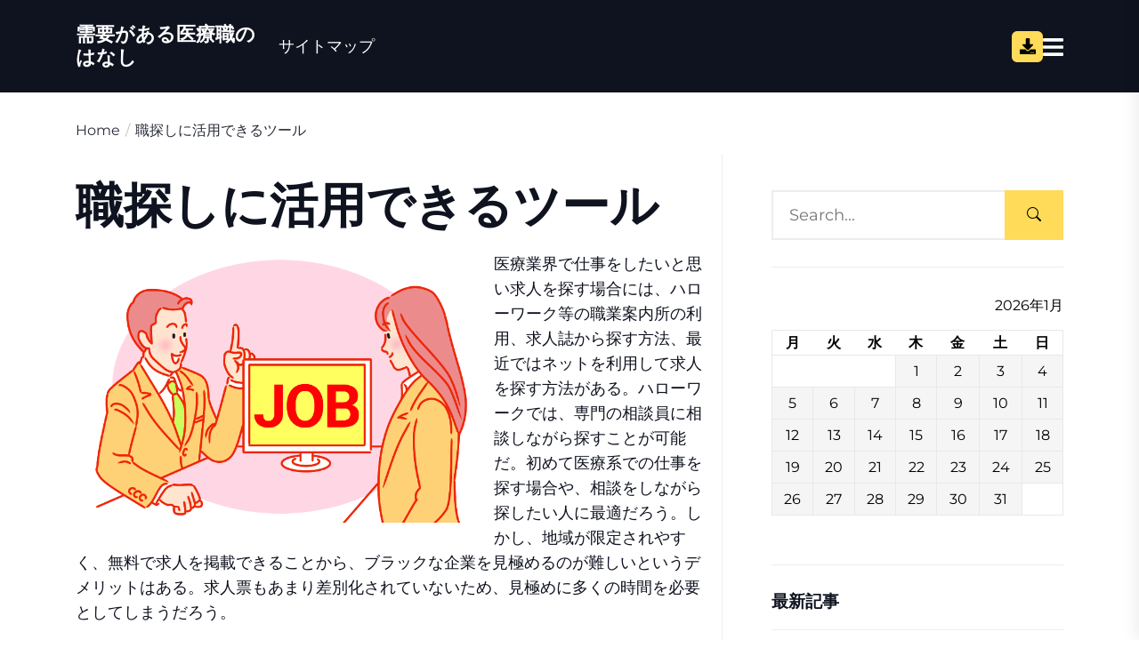

--- FILE ---
content_type: text/html; charset=UTF-8
request_url: http://www.sinawi.net/change-job/
body_size: 48910
content:
<!DOCTYPE html>
<html class="no-js" dir="ltr" lang="ja" prefix="og: https://ogp.me/ns#">
  <head>
    <meta charset="UTF-8">
    <meta name="viewport" content="width=device-width, initial-scale=1.0, maximum-scale=1.0, user-scalable=no" />
    <link rel="profile" href="https://gmpg.org/xfn/11">
    <title>職探しに活用できるツール | 需要がある医療職のはなし</title>

		<!-- All in One SEO 4.9.2 - aioseo.com -->
	<meta name="description" content="医療施設での仕事を探すには、ハローワークや求人誌の利用、ネットを使った求人の検索等の方法がある。それぞれに長所と短所があるため、自分に合った方法を見つけることが重要でだ。今回はそれぞれの特徴と注意点を紹介する。" />
	<meta name="robots" content="max-image-preview:large" />
	<meta name="keywords" content="転職,ネット,求人" />
	<link rel="canonical" href="http://www.sinawi.net/change-job/" />
	<meta name="generator" content="All in One SEO (AIOSEO) 4.9.2" />
		<meta property="og:locale" content="ja_JP" />
		<meta property="og:site_name" content="需要がある医療職のはなし | ～人々を救う仕事は多岐に渡る～" />
		<meta property="og:type" content="article" />
		<meta property="og:title" content="職探しに活用できるツール | 需要がある医療職のはなし" />
		<meta property="og:description" content="医療施設での仕事を探すには、ハローワークや求人誌の利用、ネットを使った求人の検索等の方法がある。それぞれに長所と短所があるため、自分に合った方法を見つけることが重要でだ。今回はそれぞれの特徴と注意点を紹介する。" />
		<meta property="og:url" content="http://www.sinawi.net/change-job/" />
		<meta property="article:published_time" content="2017-01-08T08:56:00+00:00" />
		<meta property="article:modified_time" content="2025-03-31T03:39:06+00:00" />
		<meta name="twitter:card" content="summary" />
		<meta name="twitter:title" content="職探しに活用できるツール | 需要がある医療職のはなし" />
		<meta name="twitter:description" content="医療施設での仕事を探すには、ハローワークや求人誌の利用、ネットを使った求人の検索等の方法がある。それぞれに長所と短所があるため、自分に合った方法を見つけることが重要でだ。今回はそれぞれの特徴と注意点を紹介する。" />
		<script type="application/ld+json" class="aioseo-schema">
			{"@context":"https:\/\/schema.org","@graph":[{"@type":"BreadcrumbList","@id":"http:\/\/www.sinawi.net\/change-job\/#breadcrumblist","itemListElement":[{"@type":"ListItem","@id":"http:\/\/www.sinawi.net#listItem","position":1,"name":"\u30db\u30fc\u30e0","item":"http:\/\/www.sinawi.net","nextItem":{"@type":"ListItem","@id":"http:\/\/www.sinawi.net\/change-job\/#listItem","name":"\u8077\u63a2\u3057\u306b\u6d3b\u7528\u3067\u304d\u308b\u30c4\u30fc\u30eb"}},{"@type":"ListItem","@id":"http:\/\/www.sinawi.net\/change-job\/#listItem","position":2,"name":"\u8077\u63a2\u3057\u306b\u6d3b\u7528\u3067\u304d\u308b\u30c4\u30fc\u30eb","previousItem":{"@type":"ListItem","@id":"http:\/\/www.sinawi.net#listItem","name":"\u30db\u30fc\u30e0"}}]},{"@type":"Organization","@id":"http:\/\/www.sinawi.net\/#organization","name":"\u9700\u8981\u304c\u3042\u308b\u533b\u7642\u8077\u306e\u306f\u306a\u3057","description":"\uff5e\u4eba\u3005\u3092\u6551\u3046\u4ed5\u4e8b\u306f\u591a\u5c90\u306b\u6e21\u308b\uff5e","url":"http:\/\/www.sinawi.net\/"},{"@type":"WebPage","@id":"http:\/\/www.sinawi.net\/change-job\/#webpage","url":"http:\/\/www.sinawi.net\/change-job\/","name":"\u8077\u63a2\u3057\u306b\u6d3b\u7528\u3067\u304d\u308b\u30c4\u30fc\u30eb | \u9700\u8981\u304c\u3042\u308b\u533b\u7642\u8077\u306e\u306f\u306a\u3057","description":"\u533b\u7642\u65bd\u8a2d\u3067\u306e\u4ed5\u4e8b\u3092\u63a2\u3059\u306b\u306f\u3001\u30cf\u30ed\u30fc\u30ef\u30fc\u30af\u3084\u6c42\u4eba\u8a8c\u306e\u5229\u7528\u3001\u30cd\u30c3\u30c8\u3092\u4f7f\u3063\u305f\u6c42\u4eba\u306e\u691c\u7d22\u7b49\u306e\u65b9\u6cd5\u304c\u3042\u308b\u3002\u305d\u308c\u305e\u308c\u306b\u9577\u6240\u3068\u77ed\u6240\u304c\u3042\u308b\u305f\u3081\u3001\u81ea\u5206\u306b\u5408\u3063\u305f\u65b9\u6cd5\u3092\u898b\u3064\u3051\u308b\u3053\u3068\u304c\u91cd\u8981\u3067\u3060\u3002\u4eca\u56de\u306f\u305d\u308c\u305e\u308c\u306e\u7279\u5fb4\u3068\u6ce8\u610f\u70b9\u3092\u7d39\u4ecb\u3059\u308b\u3002","inLanguage":"ja","isPartOf":{"@id":"http:\/\/www.sinawi.net\/#website"},"breadcrumb":{"@id":"http:\/\/www.sinawi.net\/change-job\/#breadcrumblist"},"datePublished":"2017-01-08T08:56:00+09:00","dateModified":"2025-03-31T12:39:06+09:00"},{"@type":"WebSite","@id":"http:\/\/www.sinawi.net\/#website","url":"http:\/\/www.sinawi.net\/","name":"\u9700\u8981\u304c\u3042\u308b\u533b\u7642\u8077\u306e\u306f\u306a\u3057","description":"\uff5e\u4eba\u3005\u3092\u6551\u3046\u4ed5\u4e8b\u306f\u591a\u5c90\u306b\u6e21\u308b\uff5e","inLanguage":"ja","publisher":{"@id":"http:\/\/www.sinawi.net\/#organization"}}]}
		</script>
		<!-- All in One SEO -->

<link rel="alternate" type="application/rss+xml" title="需要がある医療職のはなし &raquo; フィード" href="http://www.sinawi.net/feed/" />
<link rel="alternate" type="application/rss+xml" title="需要がある医療職のはなし &raquo; コメントフィード" href="http://www.sinawi.net/comments/feed/" />
<link rel="alternate" title="oEmbed (JSON)" type="application/json+oembed" href="http://www.sinawi.net/wp-json/oembed/1.0/embed?url=http%3A%2F%2Fwww.sinawi.net%2Fchange-job%2F" />
<link rel="alternate" title="oEmbed (XML)" type="text/xml+oembed" href="http://www.sinawi.net/wp-json/oembed/1.0/embed?url=http%3A%2F%2Fwww.sinawi.net%2Fchange-job%2F&#038;format=xml" />
<style id='wp-img-auto-sizes-contain-inline-css'>
img:is([sizes=auto i],[sizes^="auto," i]){contain-intrinsic-size:3000px 1500px}
/*# sourceURL=wp-img-auto-sizes-contain-inline-css */
</style>
<style id='wp-emoji-styles-inline-css'>

	img.wp-smiley, img.emoji {
		display: inline !important;
		border: none !important;
		box-shadow: none !important;
		height: 1em !important;
		width: 1em !important;
		margin: 0 0.07em !important;
		vertical-align: -0.1em !important;
		background: none !important;
		padding: 0 !important;
	}
/*# sourceURL=wp-emoji-styles-inline-css */
</style>
<style id='wp-block-library-inline-css'>
:root{--wp-block-synced-color:#7a00df;--wp-block-synced-color--rgb:122,0,223;--wp-bound-block-color:var(--wp-block-synced-color);--wp-editor-canvas-background:#ddd;--wp-admin-theme-color:#007cba;--wp-admin-theme-color--rgb:0,124,186;--wp-admin-theme-color-darker-10:#006ba1;--wp-admin-theme-color-darker-10--rgb:0,107,160.5;--wp-admin-theme-color-darker-20:#005a87;--wp-admin-theme-color-darker-20--rgb:0,90,135;--wp-admin-border-width-focus:2px}@media (min-resolution:192dpi){:root{--wp-admin-border-width-focus:1.5px}}.wp-element-button{cursor:pointer}:root .has-very-light-gray-background-color{background-color:#eee}:root .has-very-dark-gray-background-color{background-color:#313131}:root .has-very-light-gray-color{color:#eee}:root .has-very-dark-gray-color{color:#313131}:root .has-vivid-green-cyan-to-vivid-cyan-blue-gradient-background{background:linear-gradient(135deg,#00d084,#0693e3)}:root .has-purple-crush-gradient-background{background:linear-gradient(135deg,#34e2e4,#4721fb 50%,#ab1dfe)}:root .has-hazy-dawn-gradient-background{background:linear-gradient(135deg,#faaca8,#dad0ec)}:root .has-subdued-olive-gradient-background{background:linear-gradient(135deg,#fafae1,#67a671)}:root .has-atomic-cream-gradient-background{background:linear-gradient(135deg,#fdd79a,#004a59)}:root .has-nightshade-gradient-background{background:linear-gradient(135deg,#330968,#31cdcf)}:root .has-midnight-gradient-background{background:linear-gradient(135deg,#020381,#2874fc)}:root{--wp--preset--font-size--normal:16px;--wp--preset--font-size--huge:42px}.has-regular-font-size{font-size:1em}.has-larger-font-size{font-size:2.625em}.has-normal-font-size{font-size:var(--wp--preset--font-size--normal)}.has-huge-font-size{font-size:var(--wp--preset--font-size--huge)}.has-text-align-center{text-align:center}.has-text-align-left{text-align:left}.has-text-align-right{text-align:right}.has-fit-text{white-space:nowrap!important}#end-resizable-editor-section{display:none}.aligncenter{clear:both}.items-justified-left{justify-content:flex-start}.items-justified-center{justify-content:center}.items-justified-right{justify-content:flex-end}.items-justified-space-between{justify-content:space-between}.screen-reader-text{border:0;clip-path:inset(50%);height:1px;margin:-1px;overflow:hidden;padding:0;position:absolute;width:1px;word-wrap:normal!important}.screen-reader-text:focus{background-color:#ddd;clip-path:none;color:#444;display:block;font-size:1em;height:auto;left:5px;line-height:normal;padding:15px 23px 14px;text-decoration:none;top:5px;width:auto;z-index:100000}html :where(.has-border-color){border-style:solid}html :where([style*=border-top-color]){border-top-style:solid}html :where([style*=border-right-color]){border-right-style:solid}html :where([style*=border-bottom-color]){border-bottom-style:solid}html :where([style*=border-left-color]){border-left-style:solid}html :where([style*=border-width]){border-style:solid}html :where([style*=border-top-width]){border-top-style:solid}html :where([style*=border-right-width]){border-right-style:solid}html :where([style*=border-bottom-width]){border-bottom-style:solid}html :where([style*=border-left-width]){border-left-style:solid}html :where(img[class*=wp-image-]){height:auto;max-width:100%}:where(figure){margin:0 0 1em}html :where(.is-position-sticky){--wp-admin--admin-bar--position-offset:var(--wp-admin--admin-bar--height,0px)}@media screen and (max-width:600px){html :where(.is-position-sticky){--wp-admin--admin-bar--position-offset:0px}}

/*# sourceURL=wp-block-library-inline-css */
</style><style id='global-styles-inline-css'>
:root{--wp--preset--aspect-ratio--square: 1;--wp--preset--aspect-ratio--4-3: 4/3;--wp--preset--aspect-ratio--3-4: 3/4;--wp--preset--aspect-ratio--3-2: 3/2;--wp--preset--aspect-ratio--2-3: 2/3;--wp--preset--aspect-ratio--16-9: 16/9;--wp--preset--aspect-ratio--9-16: 9/16;--wp--preset--color--black: #000000;--wp--preset--color--cyan-bluish-gray: #abb8c3;--wp--preset--color--white: #ffffff;--wp--preset--color--pale-pink: #f78da7;--wp--preset--color--vivid-red: #cf2e2e;--wp--preset--color--luminous-vivid-orange: #ff6900;--wp--preset--color--luminous-vivid-amber: #fcb900;--wp--preset--color--light-green-cyan: #7bdcb5;--wp--preset--color--vivid-green-cyan: #00d084;--wp--preset--color--pale-cyan-blue: #8ed1fc;--wp--preset--color--vivid-cyan-blue: #0693e3;--wp--preset--color--vivid-purple: #9b51e0;--wp--preset--gradient--vivid-cyan-blue-to-vivid-purple: linear-gradient(135deg,rgb(6,147,227) 0%,rgb(155,81,224) 100%);--wp--preset--gradient--light-green-cyan-to-vivid-green-cyan: linear-gradient(135deg,rgb(122,220,180) 0%,rgb(0,208,130) 100%);--wp--preset--gradient--luminous-vivid-amber-to-luminous-vivid-orange: linear-gradient(135deg,rgb(252,185,0) 0%,rgb(255,105,0) 100%);--wp--preset--gradient--luminous-vivid-orange-to-vivid-red: linear-gradient(135deg,rgb(255,105,0) 0%,rgb(207,46,46) 100%);--wp--preset--gradient--very-light-gray-to-cyan-bluish-gray: linear-gradient(135deg,rgb(238,238,238) 0%,rgb(169,184,195) 100%);--wp--preset--gradient--cool-to-warm-spectrum: linear-gradient(135deg,rgb(74,234,220) 0%,rgb(151,120,209) 20%,rgb(207,42,186) 40%,rgb(238,44,130) 60%,rgb(251,105,98) 80%,rgb(254,248,76) 100%);--wp--preset--gradient--blush-light-purple: linear-gradient(135deg,rgb(255,206,236) 0%,rgb(152,150,240) 100%);--wp--preset--gradient--blush-bordeaux: linear-gradient(135deg,rgb(254,205,165) 0%,rgb(254,45,45) 50%,rgb(107,0,62) 100%);--wp--preset--gradient--luminous-dusk: linear-gradient(135deg,rgb(255,203,112) 0%,rgb(199,81,192) 50%,rgb(65,88,208) 100%);--wp--preset--gradient--pale-ocean: linear-gradient(135deg,rgb(255,245,203) 0%,rgb(182,227,212) 50%,rgb(51,167,181) 100%);--wp--preset--gradient--electric-grass: linear-gradient(135deg,rgb(202,248,128) 0%,rgb(113,206,126) 100%);--wp--preset--gradient--midnight: linear-gradient(135deg,rgb(2,3,129) 0%,rgb(40,116,252) 100%);--wp--preset--font-size--small: 13px;--wp--preset--font-size--medium: 20px;--wp--preset--font-size--large: 36px;--wp--preset--font-size--x-large: 42px;--wp--preset--spacing--20: 0.44rem;--wp--preset--spacing--30: 0.67rem;--wp--preset--spacing--40: 1rem;--wp--preset--spacing--50: 1.5rem;--wp--preset--spacing--60: 2.25rem;--wp--preset--spacing--70: 3.38rem;--wp--preset--spacing--80: 5.06rem;--wp--preset--shadow--natural: 6px 6px 9px rgba(0, 0, 0, 0.2);--wp--preset--shadow--deep: 12px 12px 50px rgba(0, 0, 0, 0.4);--wp--preset--shadow--sharp: 6px 6px 0px rgba(0, 0, 0, 0.2);--wp--preset--shadow--outlined: 6px 6px 0px -3px rgb(255, 255, 255), 6px 6px rgb(0, 0, 0);--wp--preset--shadow--crisp: 6px 6px 0px rgb(0, 0, 0);}:where(.is-layout-flex){gap: 0.5em;}:where(.is-layout-grid){gap: 0.5em;}body .is-layout-flex{display: flex;}.is-layout-flex{flex-wrap: wrap;align-items: center;}.is-layout-flex > :is(*, div){margin: 0;}body .is-layout-grid{display: grid;}.is-layout-grid > :is(*, div){margin: 0;}:where(.wp-block-columns.is-layout-flex){gap: 2em;}:where(.wp-block-columns.is-layout-grid){gap: 2em;}:where(.wp-block-post-template.is-layout-flex){gap: 1.25em;}:where(.wp-block-post-template.is-layout-grid){gap: 1.25em;}.has-black-color{color: var(--wp--preset--color--black) !important;}.has-cyan-bluish-gray-color{color: var(--wp--preset--color--cyan-bluish-gray) !important;}.has-white-color{color: var(--wp--preset--color--white) !important;}.has-pale-pink-color{color: var(--wp--preset--color--pale-pink) !important;}.has-vivid-red-color{color: var(--wp--preset--color--vivid-red) !important;}.has-luminous-vivid-orange-color{color: var(--wp--preset--color--luminous-vivid-orange) !important;}.has-luminous-vivid-amber-color{color: var(--wp--preset--color--luminous-vivid-amber) !important;}.has-light-green-cyan-color{color: var(--wp--preset--color--light-green-cyan) !important;}.has-vivid-green-cyan-color{color: var(--wp--preset--color--vivid-green-cyan) !important;}.has-pale-cyan-blue-color{color: var(--wp--preset--color--pale-cyan-blue) !important;}.has-vivid-cyan-blue-color{color: var(--wp--preset--color--vivid-cyan-blue) !important;}.has-vivid-purple-color{color: var(--wp--preset--color--vivid-purple) !important;}.has-black-background-color{background-color: var(--wp--preset--color--black) !important;}.has-cyan-bluish-gray-background-color{background-color: var(--wp--preset--color--cyan-bluish-gray) !important;}.has-white-background-color{background-color: var(--wp--preset--color--white) !important;}.has-pale-pink-background-color{background-color: var(--wp--preset--color--pale-pink) !important;}.has-vivid-red-background-color{background-color: var(--wp--preset--color--vivid-red) !important;}.has-luminous-vivid-orange-background-color{background-color: var(--wp--preset--color--luminous-vivid-orange) !important;}.has-luminous-vivid-amber-background-color{background-color: var(--wp--preset--color--luminous-vivid-amber) !important;}.has-light-green-cyan-background-color{background-color: var(--wp--preset--color--light-green-cyan) !important;}.has-vivid-green-cyan-background-color{background-color: var(--wp--preset--color--vivid-green-cyan) !important;}.has-pale-cyan-blue-background-color{background-color: var(--wp--preset--color--pale-cyan-blue) !important;}.has-vivid-cyan-blue-background-color{background-color: var(--wp--preset--color--vivid-cyan-blue) !important;}.has-vivid-purple-background-color{background-color: var(--wp--preset--color--vivid-purple) !important;}.has-black-border-color{border-color: var(--wp--preset--color--black) !important;}.has-cyan-bluish-gray-border-color{border-color: var(--wp--preset--color--cyan-bluish-gray) !important;}.has-white-border-color{border-color: var(--wp--preset--color--white) !important;}.has-pale-pink-border-color{border-color: var(--wp--preset--color--pale-pink) !important;}.has-vivid-red-border-color{border-color: var(--wp--preset--color--vivid-red) !important;}.has-luminous-vivid-orange-border-color{border-color: var(--wp--preset--color--luminous-vivid-orange) !important;}.has-luminous-vivid-amber-border-color{border-color: var(--wp--preset--color--luminous-vivid-amber) !important;}.has-light-green-cyan-border-color{border-color: var(--wp--preset--color--light-green-cyan) !important;}.has-vivid-green-cyan-border-color{border-color: var(--wp--preset--color--vivid-green-cyan) !important;}.has-pale-cyan-blue-border-color{border-color: var(--wp--preset--color--pale-cyan-blue) !important;}.has-vivid-cyan-blue-border-color{border-color: var(--wp--preset--color--vivid-cyan-blue) !important;}.has-vivid-purple-border-color{border-color: var(--wp--preset--color--vivid-purple) !important;}.has-vivid-cyan-blue-to-vivid-purple-gradient-background{background: var(--wp--preset--gradient--vivid-cyan-blue-to-vivid-purple) !important;}.has-light-green-cyan-to-vivid-green-cyan-gradient-background{background: var(--wp--preset--gradient--light-green-cyan-to-vivid-green-cyan) !important;}.has-luminous-vivid-amber-to-luminous-vivid-orange-gradient-background{background: var(--wp--preset--gradient--luminous-vivid-amber-to-luminous-vivid-orange) !important;}.has-luminous-vivid-orange-to-vivid-red-gradient-background{background: var(--wp--preset--gradient--luminous-vivid-orange-to-vivid-red) !important;}.has-very-light-gray-to-cyan-bluish-gray-gradient-background{background: var(--wp--preset--gradient--very-light-gray-to-cyan-bluish-gray) !important;}.has-cool-to-warm-spectrum-gradient-background{background: var(--wp--preset--gradient--cool-to-warm-spectrum) !important;}.has-blush-light-purple-gradient-background{background: var(--wp--preset--gradient--blush-light-purple) !important;}.has-blush-bordeaux-gradient-background{background: var(--wp--preset--gradient--blush-bordeaux) !important;}.has-luminous-dusk-gradient-background{background: var(--wp--preset--gradient--luminous-dusk) !important;}.has-pale-ocean-gradient-background{background: var(--wp--preset--gradient--pale-ocean) !important;}.has-electric-grass-gradient-background{background: var(--wp--preset--gradient--electric-grass) !important;}.has-midnight-gradient-background{background: var(--wp--preset--gradient--midnight) !important;}.has-small-font-size{font-size: var(--wp--preset--font-size--small) !important;}.has-medium-font-size{font-size: var(--wp--preset--font-size--medium) !important;}.has-large-font-size{font-size: var(--wp--preset--font-size--large) !important;}.has-x-large-font-size{font-size: var(--wp--preset--font-size--x-large) !important;}
/*# sourceURL=global-styles-inline-css */
</style>

<style id='classic-theme-styles-inline-css'>
/*! This file is auto-generated */
.wp-block-button__link{color:#fff;background-color:#32373c;border-radius:9999px;box-shadow:none;text-decoration:none;padding:calc(.667em + 2px) calc(1.333em + 2px);font-size:1.125em}.wp-block-file__button{background:#32373c;color:#fff;text-decoration:none}
/*# sourceURL=/wp-includes/css/classic-themes.min.css */
</style>
<link rel='stylesheet' id='cv-resume-portfolio-style-css' href='http://www.sinawi.net/wp-content/themes/cv-resume-portfolio/style.css?ver=6.9' media='all' />
<style id='cv-resume-portfolio-style-inline-css'>

        body,
        .offcanvas-wraper,
        .header-searchbar-inner {
            background-color: #fff;
        }

        a:not(:hover):not(:focus):not(.btn-fancy),
        body, button, input, select, optgroup, textarea {
            color: ;
        }

        .site-topbar, .site-navigation,
        .offcanvas-main-navigation li,
        .offcanvas-main-navigation .sub-menu,
        .offcanvas-main-navigation .submenu-wrapper .submenu-toggle,
        .post-navigation,
        .widget .tab-head .twp-nav-tabs,
        .widget-area-wrapper .widget,
        .footer-widgetarea,
        .site-info,
        .right-sidebar .widget-area-wrapper,
        .left-sidebar .widget-area-wrapper,
        .widget-title,
        .widget_block .wp-block-group > .wp-block-group__inner-container > h2,
        input[type='text'],
        input[type='password'],
        input[type='email'],
        input[type='url'],
        input[type='date'],
        input[type='month'],
        input[type='time'],
        input[type='datetime'],
        input[type='datetime-local'],
        input[type='week'],
        input[type='number'],
        input[type='search'],
        input[type='tel'],
        input[type='color'],
        textarea {
            border-color: ;
        }

        .site-logo .custom-logo-link img{
            width: 200px;
            object-fit: object-fit  ;
        }

        .site-navigation .primary-menu > li a {
            font-size: 18px;
        }

        .breadcrumbs,.woocommerce-breadcrumb {
            font-size: 16px !important;
        }
    
.navigation.pagination,.navigation.posts-navigation .nav-links{justify-content: center;margin: 0 auto;}.breadcrumbs ul,nav.woocommerce-breadcrumb{text-align: Left !important;}#single-page .type-page,section.theme-custom-block.theme-error-sectiontheme-error-section.error-block-middle,section.theme-custom-block.theme-error-section.error-block-heading .theme-area-header{text-align: left !important;}#single-page .type-post,#single-page .type-post .entry-meta,#single-page .type-post .is-layout-flex{text-align: left !important;justify-content: left;}.site-navigation .primary-menu > li a{text-transform: Capitalize !important;}h2.widget-title{text-align: left !important;}:root {--global-color: #FFDB59 ;}:root {--secondary-color: #0F131F;}:root {--font-main: montserrat;}:root {--font-head: montserrat;}
        .site-content .article-wraper-archive {
            grid-template-columns: repeat(3, 1fr);
        }
    
/*# sourceURL=cv-resume-portfolio-style-inline-css */
</style>
<link rel='stylesheet' id='cv-resume-portfolio-style-font-general-css' href='http://www.sinawi.net/wp-content/themes/cv-resume-portfolio/fonts/montserrat/font.css?ver=6.9' media='all' />
<style id='cv-resume-portfolio-style-font-general-inline-css'>

    :root {
        --font-main: montserrat, sans-serif !important;
    }
    :root {
        --font-head: montserrat, serif  !important;
    }
/*# sourceURL=cv-resume-portfolio-style-font-general-inline-css */
</style>
<link rel='stylesheet' id='cv-resume-portfolio-style-font-h-css' href='http://www.sinawi.net/wp-content/themes/cv-resume-portfolio/fonts/montserrat/font.css?ver=6.9' media='all' />
<link rel='stylesheet' id='dashicons-css' href='http://www.sinawi.net/wp-includes/css/dashicons.min.css?ver=6.9' media='all' />
<link rel='stylesheet' id='cv-resume-portfolio-google-fonts-css' href='http://www.sinawi.net/wp-content/fonts/d6ca8d9e1ff2bb58d583706c55ff1c59.css?ver=1.0.2' media='all' />
<link rel='stylesheet' id='owl.carousel-css' href='http://www.sinawi.net/wp-content/themes/cv-resume-portfolio/lib/custom/css/owl.carousel.min.css?ver=6.9' media='all' />
<script src="http://www.sinawi.net/wp-includes/js/jquery/jquery.min.js?ver=3.7.1" id="jquery-core-js"></script>
<script src="http://www.sinawi.net/wp-includes/js/jquery/jquery-migrate.min.js?ver=3.4.1" id="jquery-migrate-js"></script>
<link rel="https://api.w.org/" href="http://www.sinawi.net/wp-json/" /><link rel="alternate" title="JSON" type="application/json" href="http://www.sinawi.net/wp-json/wp/v2/pages/2" /><link rel="EditURI" type="application/rsd+xml" title="RSD" href="http://www.sinawi.net/xmlrpc.php?rsd" />
<meta name="generator" content="WordPress 6.9" />
<link rel='shortlink' href='http://www.sinawi.net/?p=2' />
</head>

<body class="wp-singular page-template-default page page-id-2 wp-embed-responsive wp-theme-cv-resume-portfolio right-sidebar copyright-default">


<div id="cv-resume-portfolio-page" class="cv-resume-portfolio-hfeed cv-resume-portfolio-site">
<a class="skip-link screen-reader-text" href="#site-content">Skip to the content</a>

<header id="site-header" class="site-header-layout header-layout" role="banner">
    <div class="header-navbar " data-sticky="false">
        <div class="wrapper header-wrapper">
            <div class="theme-header-areas header-areas-left aa">
                <div class="header-titles">
                    <div class="site-title"><a href="http://www.sinawi.net/" class="custom-logo-name">需要がある医療職のはなし</a></div>                </div>
            </div>
            <div class="header-right-box">
                <div class="theme-header-areas header-areas-right bb">
                    <div class="site-navigation">
                        <nav class="primary-menu-wrapper" aria-label="Horizontal" role="navigation">
                            <ul class="primary-menu theme-menu">
                                <li id="menu-item-51" class="menu-item menu-item-type-post_type menu-item-object-page menu-item-51"><a href="http://www.sinawi.net/sitemap/">サイトマップ</a></li>
                            </ul>
                        </nav>
                    </div>
                    <div class="navbar-controls twp-hide-js">
                        <button type="button" class="navbar-control navbar-control-offcanvas">
                            <span class="navbar-control-trigger" tabindex="-1">
                                <svg class="svg-icon" aria-hidden="true" role="img" focusable="false" xmlns="http://www.w3.org/2000/svg" width="24" height="24" viewBox="0 0 24 24"><path fill="currentColor" d="M 23 12.980469 L 1 12.980469 C 0.449219 12.980469 0 12.53125 0 11.980469 C 0 11.425781 0.449219 10.980469 1 10.980469 L 23 10.980469 C 23.550781 10.980469 24 11.425781 24 11.980469 C 24 12.53125 23.550781 12.980469 23 12.980469 Z M 23 12.980469 " /><path fill="currentColor" d="M 23 5.3125 L 1 5.3125 C 0.449219 5.3125 0 4.863281 0 4.3125 C 0 3.761719 0.449219 3.3125 1 3.3125 L 23 3.3125 C 23.550781 3.3125 24 3.761719 24 4.3125 C 24 4.863281 23.550781 5.3125 23 5.3125 Z M 23 5.3125 " /><path fill="currentColor" d="M 23 20.644531 L 1 20.644531 C 0.449219 20.644531 0 20.199219 0 19.644531 C 0 19.09375 0.449219 18.644531 1 18.644531 L 23 18.644531 C 23.550781 18.644531 24 19.09375 24 19.644531 C 24 20.199219 23.550781 20.644531 23 20.644531 Z M 23 20.644531 " /></svg>                            </span>
                        </button>
                    </div>
                </div>
                <div class="theme-header-areas header-areas-right header-contact cc">
                    <span class="wishlist-box">
                        <a href="http://www.sinawi.net/index.php/wishsuite"><svg xmlns="http://www.w3.org/2000/svg" height="1em" viewBox="0 0 512 512"><!--!Font Awesome Free v5.15.4 by @fontawesome - https://fontawesome.com License - https://fontawesome.com/license/free Copyright 2025 Fonticons, Inc.--><path d="M216 0h80c13.3 0 24 10.7 24 24v168h87.7c17.8 0 26.7 21.5 14.1 34.1L269.7 378.3c-7.5 7.5-19.8 7.5-27.3 0L90.1 226.1c-12.6-12.6-3.7-34.1 14.1-34.1H192V24c0-13.3 10.7-24 24-24zm296 376v112c0 13.3-10.7 24-24 24H24c-13.3 0-24-10.7-24-24V376c0-13.3 10.7-24 24-24h146.7l49 49c20.1 20.1 52.5 20.1 72.6 0l49-49H488c13.3 0 24 10.7 24 24zm-124 88c0-11-9-20-20-20s-20 9-20 20 9 20 20 20 20-9 20-20zm64 0c0-11-9-20-20-20s-20 9-20 20 9 20 20 20 20-9 20-20z"/></svg></a>
                    </span>
                    <!-- Open Button -->
                    <button id="sidebarToggle" class="menu-icon" aria-label="Open Sidebar" aria-expanded="false">
                       <svg xmlns="http://www.w3.org/2000/svg" height="1em" viewBox="0 0 448 512"><!--!Font Awesome Free v5.15.4 by @fontawesome - https://fontawesome.com License - https://fontawesome.com/license/free Copyright 2025 Fonticons, Inc.--><path d="M16 132h416c8.837 0 16-7.163 16-16V76c0-8.837-7.163-16-16-16H16C7.163 60 0 67.163 0 76v40c0 8.837 7.163 16 16 16zm0 160h416c8.837 0 16-7.163 16-16v-40c0-8.837-7.163-16-16-16H16c-8.837 0-16 7.163-16 16v40c0 8.837 7.163 16 16 16zm0 160h416c8.837 0 16-7.163 16-16v-40c0-8.837-7.163-16-16-16H16c-8.837 0-16 7.163-16 16v40c0 8.837 7.163 16 16 16z"/></svg>
                    </button>

                    <!-- Slide-in Sidebar -->
                    <aside id="slideSidebar" class="slide-sidebar" aria-hidden="true" role="dialog" aria-modal="true">

                        <!-- Close Button -->
                        <button id="closeSidebar" class="close-btn" aria-label="Close Sidebar">&times;</button>

                        <!-- WordPress Widgets -->
                                                    <div class="widget-area" id="widgetArea">
                                <div id="categories-3" class="widget widget_categories"><h3 class="widget-title"><span>カテゴリー</span></h3>
			<ul>
					<li class="cat-item cat-item-10"><a href="http://www.sinawi.net/category/caregiver/">介護士</a>
</li>
	<li class="cat-item cat-item-4"><a href="http://www.sinawi.net/category/work/">仕事</a>
</li>
	<li class="cat-item cat-item-6"><a href="http://www.sinawi.net/category/medical/">医療</a>
</li>
	<li class="cat-item cat-item-8"><a href="http://www.sinawi.net/category/medical-related/">医療関連</a>
</li>
	<li class="cat-item cat-item-14"><a href="http://www.sinawi.net/category/nursing-assistant/">看護助手</a>
</li>
	<li class="cat-item cat-item-12"><a href="http://www.sinawi.net/category/speech-language-hearing-therapist/">言語聴覚士</a>
</li>
	<li class="cat-item cat-item-2"><a href="http://www.sinawi.net/category/change-job/">転職</a>
</li>
			</ul>

			</div>                            </div>
                        
                    </aside>
                </div>
            </div>
        </div>
    </div>
</header>
<div id="content" class="site-content">
<div id="single-page" class="singular-main-block">
    <div class="wrapper">
        <div class="column-row ">

            
            <div id="primary" class="content-area column-order-1">
                <main id="site-content" role="main">

                    <div class="entry-breadcrumb"><nav role="navigation" aria-label="Breadcrumbs" class="breadcrumb-trail breadcrumbs" itemprop="breadcrumb"><ul class="trail-items" itemscope itemtype="http://schema.org/BreadcrumbList"><meta name="numberOfItems" content="2" /><meta name="itemListOrder" content="Ascending" /><li itemprop="itemListElement" itemscope itemtype="http://schema.org/ListItem" class="trail-item trail-begin"><a href="http://www.sinawi.net/" rel="home" itemprop="item"><span itemprop="name">Home</span></a><meta itemprop="position" content="1" /></li><li itemprop="itemListElement" itemscope itemtype="http://schema.org/ListItem" class="trail-item trail-end"><a href="http://www.sinawi.net/change-job/" itemprop="item"><span itemprop="name">職探しに活用できるツール</span></a><meta itemprop="position" content="2" /></li></ul></nav></div>
                        <div class="article-wraper">
                            
                                
<article id="post-2" class="post-2 page type-page status-publish hentry category-change-job tag-change-job">

						<!-- Optionally you can add code for non-post pages here -->
			
	
		<header class="entry-header entry-header-1">
			<h1 class="entry-title entry-title-large">
				<span>職探しに活用できるツール</span>
			</h1>
		</header>

		
	<div class="post-content-wrap">

		<div class="post-content">

			<div class="entry-content">

				<p><img fetchpriority="high" decoding="async" class="alignleft wp-image-21" src="http://www.sinawi.net/wp-content/uploads/2025/03/50bca61c476297045e2aa4923b7bdb4d.png" alt="" width="445" height="300" />医療業界で仕事をしたいと思い求人を探す場合には、ハローワーク等の職業案内所の利用、求人誌から探す方法、最近ではネットを利用して求人を探す方法がある。ハローワークでは、専門の相談員に相談しながら探すことが可能だ。初めて医療系での仕事を探す場合や、相談をしながら探したい人に最適だろう。しかし、地域が限定されやすく、無料で求人を掲載できることから、ブラックな企業を見極めるのが難しいというデメリットはある。求人票もあまり差別化されていないため、見極めに多くの時間を必要としてしまうだろう。</p>
<p>求人誌で探す場合は、掲載方法がほとんどテンプレート化されており、見比べやすいという利点がある。しかし、医療に限らず多くの分野の求人を掲載しており、希望の医療施設での求人を探すことは非常に困難だ。また、一部の求人誌は有料の場合もあるので注意が必要である。</p>
<p>一方でネットを利用する場合、医療系専門の求人サイトを探し、地域や給与等の希望条件を入力するだけで一覧が作成されてその中から探すことができる。また、ネット環境に繋がっているスマートフォンやパソコンがあればどこからでも検索できるため、非常に便利だ。ハローワークに行く時間がない人も、いつでも職探しができるようになる。さらに、職場に対する口コミや実際に働いていた人の情報などが掲載されている場合があり、情報収集も容易にできる。もし医療業界への転職を考えているのであれば、ぜひ転職サイトは活用してみた方がいいだろう。</p>
<p>全体的にいえることは、希望の条件を明確にし、探し方の長所と短所をしっかりと理解することで、仕事探しがスムーズに進められるということだ。自分がやりたい仕事を徹底的に分析し、自分に合った方法を実践してみるといいだろう。</p>

			</div>

			
		</div>

	</div>

</article>
                                
                                                    </div>

                    
                </main>
            </div>

                                <aside id="secondary" class="widget-area column-order-2">
        <div class="widget-area-wrapper">
                            <div id="search-2" class="widget widget_search"><form role="search" method="get" class="search-form search-form-custom" action="http://www.sinawi.net/">

    <label>
        <input type="search" class="search-field" placeholder="Search..." value="" name="s">
    </label>
    <button type="submit" class="search-submit"><svg class="svg-icon" aria-hidden="true" role="img" focusable="false" xmlns="http://www.w3.org/2000/svg" width="16" height="16" viewBox="0 0 16 16"><path fill="currentColor" d="M11.742 10.344a6.5 6.5 0 1 0-1.397 1.398h-.001c.03.04.062.078.098.115l3.85 3.85a1 1 0 0 0 1.415-1.414l-3.85-3.85a1.007 1.007 0 0 0-.115-.1zM12 6.5a5.5 5.5 0 1 1-11 0 5.5 5.5 0 0 1 11 0z" /></svg></button>
</form></div><div id="calendar-2" class="widget widget_calendar"><div id="calendar_wrap" class="calendar_wrap"><table id="wp-calendar" class="wp-calendar-table">
	<caption>2026年1月</caption>
	<thead>
	<tr>
		<th scope="col" aria-label="月曜日">月</th>
		<th scope="col" aria-label="火曜日">火</th>
		<th scope="col" aria-label="水曜日">水</th>
		<th scope="col" aria-label="木曜日">木</th>
		<th scope="col" aria-label="金曜日">金</th>
		<th scope="col" aria-label="土曜日">土</th>
		<th scope="col" aria-label="日曜日">日</th>
	</tr>
	</thead>
	<tbody>
	<tr>
		<td colspan="3" class="pad">&nbsp;</td><td>1</td><td>2</td><td>3</td><td>4</td>
	</tr>
	<tr>
		<td>5</td><td>6</td><td>7</td><td>8</td><td>9</td><td>10</td><td>11</td>
	</tr>
	<tr>
		<td>12</td><td>13</td><td>14</td><td>15</td><td>16</td><td>17</td><td id="today">18</td>
	</tr>
	<tr>
		<td>19</td><td>20</td><td>21</td><td>22</td><td>23</td><td>24</td><td>25</td>
	</tr>
	<tr>
		<td>26</td><td>27</td><td>28</td><td>29</td><td>30</td><td>31</td>
		<td class="pad" colspan="1">&nbsp;</td>
	</tr>
	</tbody>
	</table><nav aria-label="前と次の月" class="wp-calendar-nav">
		<span class="wp-calendar-nav-prev">&nbsp;</span>
		<span class="pad">&nbsp;</span>
		<span class="wp-calendar-nav-next">&nbsp;</span>
	</nav></div></div><div id="pages-2" class="widget widget_pages"><h3 class="widget-title"><span>最新記事</span></h3>
			<ul>
				<li class="page_item page-item-34"><a href="http://www.sinawi.net/speech-language-hearing-therapist/">ことばとコミュニケーションのプロ</a></li>
<li class="page_item page-item-17"><a href="http://www.sinawi.net/caregiver/">介護士は医療職？</a></li>
<li class="page_item page-item-4"><a href="http://www.sinawi.net/">医療を裏側からサポートする職業</a></li>
<li class="page_item page-item-11"><a href="http://www.sinawi.net/medical-related/">医療関連職でのスキルアップとキャリアパス</a></li>
<li class="page_item page-item-3"><a href="http://www.sinawi.net/work/">無資格で働ける医療関係の仕事</a></li>
<li class="page_item page-item-39"><a href="http://www.sinawi.net/%e7%84%a1%e8%b3%87%e6%a0%bc%e3%81%a7%e5%83%8d%e3%81%91%e3%82%8b%e7%9c%8b%e8%ad%b7%e5%8a%a9%e6%89%8b%e3%81%ae%e4%bb%95%e4%ba%8b%e5%86%85%e5%ae%b9%e3%81%a8%e3%81%af/">無資格で働ける看護助手の仕事内容とは</a></li>
<li class="page_item page-item-2 current_page_item"><a href="http://www.sinawi.net/change-job/" aria-current="page">職探しに活用できるツール</a></li>
			</ul>

			</div><div id="categories-2" class="widget widget_categories"><h3 class="widget-title"><span>カテゴリー</span></h3>
			<ul>
					<li class="cat-item cat-item-10"><a href="http://www.sinawi.net/category/caregiver/">介護士</a>
</li>
	<li class="cat-item cat-item-4"><a href="http://www.sinawi.net/category/work/">仕事</a>
</li>
	<li class="cat-item cat-item-6"><a href="http://www.sinawi.net/category/medical/">医療</a>
</li>
	<li class="cat-item cat-item-8"><a href="http://www.sinawi.net/category/medical-related/">医療関連</a>
</li>
	<li class="cat-item cat-item-14"><a href="http://www.sinawi.net/category/nursing-assistant/">看護助手</a>
</li>
	<li class="cat-item cat-item-12"><a href="http://www.sinawi.net/category/speech-language-hearing-therapist/">言語聴覚士</a>
</li>
	<li class="cat-item cat-item-2"><a href="http://www.sinawi.net/category/change-job/">転職</a>
</li>
			</ul>

			</div>                    </div>
    </aside>
            
        </div>
    </div>
</div>


        <div id="offcanvas-menu">
            <div class="offcanvas-wraper">
                <div class="close-offcanvas-menu">
                    <div class="offcanvas-close">
                        <a href="javascript:void(0)" class="skip-link-menu-start"></a>
                        <button type="button" class="button-offcanvas-close">
                            <span class="offcanvas-close-label">
                                Close                            </span>
                        </button>
                    </div>
                </div>
                <div id="primary-nav-offcanvas" class="offcanvas-item offcanvas-main-navigation">
                    <nav class="primary-menu-wrapper" aria-label="Horizontal" role="navigation">
                        <ul class="primary-menu theme-menu">
                            <li class="menu-item menu-item-type-post_type menu-item-object-page menu-item-51"><div class="submenu-wrapper"><a href="http://www.sinawi.net/sitemap/">サイトマップ</a></div><!-- .submenu-wrapper --></li>
                        </ul>
                    </nav><!-- .primary-menu-wrapper -->
                </div>
                <a href="javascript:void(0)" class="skip-link-menu-end"></a>
            </div>
        </div>

    
</div>

<footer id="site-footer" role="contentinfo">

            
                    <div class="footer-widgetarea">
                <div class="wrapper">
                    <div class="column-row">
                    
                                                    
                            <div class="column column-4 column-sm-12">
                                
                                                                
                            </div>
                            
                                                    
                            <div class="column column-4 column-sm-12">
                                
                                <div id="tag_cloud-3" class="widget widget_tag_cloud"><h2 class="widget-title">タグ</h2><div class="tagcloud"><a href="http://www.sinawi.net/tag/caregiver/" class="tag-cloud-link tag-link-11 tag-link-position-1" style="font-size: 8pt;" aria-label="介護士 (1個の項目)">介護士</a>
<a href="http://www.sinawi.net/tag/work/" class="tag-cloud-link tag-link-5 tag-link-position-2" style="font-size: 8pt;" aria-label="仕事 (1個の項目)">仕事</a>
<a href="http://www.sinawi.net/tag/medical/" class="tag-cloud-link tag-link-7 tag-link-position-3" style="font-size: 8pt;" aria-label="医療 (1個の項目)">医療</a>
<a href="http://www.sinawi.net/tag/medical-related/" class="tag-cloud-link tag-link-9 tag-link-position-4" style="font-size: 8pt;" aria-label="医療関連 (1個の項目)">医療関連</a>
<a href="http://www.sinawi.net/tag/nursing-assistant/" class="tag-cloud-link tag-link-15 tag-link-position-5" style="font-size: 8pt;" aria-label="看護助手 (1個の項目)">看護助手</a>
<a href="http://www.sinawi.net/tag/speech-language-hearing-therapist/" class="tag-cloud-link tag-link-13 tag-link-position-6" style="font-size: 8pt;" aria-label="言語聴覚士 (1個の項目)">言語聴覚士</a>
<a href="http://www.sinawi.net/tag/change-job/" class="tag-cloud-link tag-link-3 tag-link-position-7" style="font-size: 8pt;" aria-label="転職 (1個の項目)">転職</a></div>
</div>                                
                            </div>
                            
                                                    
                            <div class="column column-4 column-sm-12">
                                
                                <div id="archives-3" class="widget widget_archive"><h2 class="widget-title">アーカイブ</h2>
			<ul>
							</ul>

			</div>                                
                            </div>
                            
                        
                    </div>
                </div>
            </div>
         

            <div class="site-info">
            <div class="wrapper">
                <div class="column-row">

                    <div class="column column-9">
                        <div class="footer-credits">

                            <div class="footer-copyright">

                                All rights reserved.<br>Theme: CV Resume Portfolio   By   <span>OMEGA </span>Powered by <a href="https://wordpress.org" title="WordPress" target="_blank"><span>WordPress.</span></a>                            </div>
                        </div>
                    </div>


                    <div class="column column-3 align-text-right">
                        <a class="to-the-top" href="#site-header">
                            <span class="to-the-top-long">
                                                                    To the Top <span class="arrow" aria-hidden="true">&uarr;</span>                                                            </span>
                        </a>

                    </div>
                </div>
            </div>
        </div>

    
</footer>
</div>
<script type="speculationrules">
{"prefetch":[{"source":"document","where":{"and":[{"href_matches":"/*"},{"not":{"href_matches":["/wp-*.php","/wp-admin/*","/wp-content/uploads/*","/wp-content/*","/wp-content/plugins/*","/wp-content/themes/cv-resume-portfolio/*","/*\\?(.+)"]}},{"not":{"selector_matches":"a[rel~=\"nofollow\"]"}},{"not":{"selector_matches":".no-prefetch, .no-prefetch a"}}]},"eagerness":"conservative"}]}
</script>
<script type="module" src="http://www.sinawi.net/wp-content/plugins/all-in-one-seo-pack/dist/Lite/assets/table-of-contents.95d0dfce.js?ver=4.9.2" id="aioseo/js/src/vue/standalone/blocks/table-of-contents/frontend.js-js"></script>
<script src="http://www.sinawi.net/wp-includes/js/imagesloaded.min.js?ver=5.0.0" id="imagesloaded-js"></script>
<script src="http://www.sinawi.net/wp-includes/js/masonry.min.js?ver=4.2.2" id="masonry-js"></script>
<script src="http://www.sinawi.net/wp-content/themes/cv-resume-portfolio/lib/custom/js/owl.carousel.js?ver=6.9" id="owl.carousel-js"></script>
<script id="cv-resume-portfolio-custom-js-extra">
var ajax_obj = {"ajaxurl":"http://www.sinawi.net/wp-admin/admin-ajax.php"};
//# sourceURL=cv-resume-portfolio-custom-js-extra
</script>
<script src="http://www.sinawi.net/wp-content/themes/cv-resume-portfolio/lib/custom/js/theme-custom-script.js?ver=6.9" id="cv-resume-portfolio-custom-js"></script>
<script id="wp-emoji-settings" type="application/json">
{"baseUrl":"https://s.w.org/images/core/emoji/17.0.2/72x72/","ext":".png","svgUrl":"https://s.w.org/images/core/emoji/17.0.2/svg/","svgExt":".svg","source":{"concatemoji":"http://www.sinawi.net/wp-includes/js/wp-emoji-release.min.js?ver=6.9"}}
</script>
<script type="module">
/*! This file is auto-generated */
const a=JSON.parse(document.getElementById("wp-emoji-settings").textContent),o=(window._wpemojiSettings=a,"wpEmojiSettingsSupports"),s=["flag","emoji"];function i(e){try{var t={supportTests:e,timestamp:(new Date).valueOf()};sessionStorage.setItem(o,JSON.stringify(t))}catch(e){}}function c(e,t,n){e.clearRect(0,0,e.canvas.width,e.canvas.height),e.fillText(t,0,0);t=new Uint32Array(e.getImageData(0,0,e.canvas.width,e.canvas.height).data);e.clearRect(0,0,e.canvas.width,e.canvas.height),e.fillText(n,0,0);const a=new Uint32Array(e.getImageData(0,0,e.canvas.width,e.canvas.height).data);return t.every((e,t)=>e===a[t])}function p(e,t){e.clearRect(0,0,e.canvas.width,e.canvas.height),e.fillText(t,0,0);var n=e.getImageData(16,16,1,1);for(let e=0;e<n.data.length;e++)if(0!==n.data[e])return!1;return!0}function u(e,t,n,a){switch(t){case"flag":return n(e,"\ud83c\udff3\ufe0f\u200d\u26a7\ufe0f","\ud83c\udff3\ufe0f\u200b\u26a7\ufe0f")?!1:!n(e,"\ud83c\udde8\ud83c\uddf6","\ud83c\udde8\u200b\ud83c\uddf6")&&!n(e,"\ud83c\udff4\udb40\udc67\udb40\udc62\udb40\udc65\udb40\udc6e\udb40\udc67\udb40\udc7f","\ud83c\udff4\u200b\udb40\udc67\u200b\udb40\udc62\u200b\udb40\udc65\u200b\udb40\udc6e\u200b\udb40\udc67\u200b\udb40\udc7f");case"emoji":return!a(e,"\ud83e\u1fac8")}return!1}function f(e,t,n,a){let r;const o=(r="undefined"!=typeof WorkerGlobalScope&&self instanceof WorkerGlobalScope?new OffscreenCanvas(300,150):document.createElement("canvas")).getContext("2d",{willReadFrequently:!0}),s=(o.textBaseline="top",o.font="600 32px Arial",{});return e.forEach(e=>{s[e]=t(o,e,n,a)}),s}function r(e){var t=document.createElement("script");t.src=e,t.defer=!0,document.head.appendChild(t)}a.supports={everything:!0,everythingExceptFlag:!0},new Promise(t=>{let n=function(){try{var e=JSON.parse(sessionStorage.getItem(o));if("object"==typeof e&&"number"==typeof e.timestamp&&(new Date).valueOf()<e.timestamp+604800&&"object"==typeof e.supportTests)return e.supportTests}catch(e){}return null}();if(!n){if("undefined"!=typeof Worker&&"undefined"!=typeof OffscreenCanvas&&"undefined"!=typeof URL&&URL.createObjectURL&&"undefined"!=typeof Blob)try{var e="postMessage("+f.toString()+"("+[JSON.stringify(s),u.toString(),c.toString(),p.toString()].join(",")+"));",a=new Blob([e],{type:"text/javascript"});const r=new Worker(URL.createObjectURL(a),{name:"wpTestEmojiSupports"});return void(r.onmessage=e=>{i(n=e.data),r.terminate(),t(n)})}catch(e){}i(n=f(s,u,c,p))}t(n)}).then(e=>{for(const n in e)a.supports[n]=e[n],a.supports.everything=a.supports.everything&&a.supports[n],"flag"!==n&&(a.supports.everythingExceptFlag=a.supports.everythingExceptFlag&&a.supports[n]);var t;a.supports.everythingExceptFlag=a.supports.everythingExceptFlag&&!a.supports.flag,a.supports.everything||((t=a.source||{}).concatemoji?r(t.concatemoji):t.wpemoji&&t.twemoji&&(r(t.twemoji),r(t.wpemoji)))});
//# sourceURL=http://www.sinawi.net/wp-includes/js/wp-emoji-loader.min.js
</script>
</body>
</html>

--- FILE ---
content_type: text/css
request_url: http://www.sinawi.net/wp-content/themes/cv-resume-portfolio/style.css?ver=6.9
body_size: 158245
content:
@charset "UTF-8";
/*
Theme Name: CV Resume Portfolio
Theme URI: https://www.omegathemes.com/products/cv-resume-portfolio
Author: Omega Themes
Author URI: https://www.omegathemes.com/
Description: CV Resume Portfolio is a clean, modern, and professional free WordPress theme designed for individuals who want to create a powerful personal presence online. Whether you are a job seeker, designer, developer, freelancer, consultant, or creative professional, this theme provides the perfect layout to showcase your skills, experience, and achievements. Its lightweight structure ensures fast loading, smooth navigation, and an intuitive user experience, making your portfolio look impressive across all devices. With easy customization, you can quickly tailor colors, typography, and content to match your personal branding and style. The theme is built for users who want a simple yet professionally designed online resume without the need for coding skills. It includes dedicated sections for About Me, Education, Experience, Skills, Portfolio, and Contact Information helping you highlight everything employers and clients want to see. Its SEO-friendly structure improves your visibility in search results, while its responsive design ensures your online resume looks great on desktops, tablets, and smartphones. CV template, resume template, portfolio template, professional resume, creative CV, modern portfolio, online portfolio The CV Resume Portfolio theme is ideal for anyone looking to stand out in a competitive job market or build a credible online identity. It supports drag-and-drop editing, clean formatting, and compatibility with popular plugins, ensuring flexibility and ease of use. With its elegant layout and professional approach, this free theme transforms your profile into a visually appealing and engaging digital resume that leaves a lasting impression on recruiters and potential clients.
Requires at least: 5.3
Tested up to: 6.9
Requires PHP: 5.6
Version: 1.0.2
License: GNU General Public License v2 or later
License URI: http://www.gnu.org/licenses/gpl-2.0.html
Text Domain: cv-resume-portfolio
Tags: blog, e-commerce, portfolio , one-column, two-columns, right-sidebar, left-sidebar, grid-layout, wide-blocks, custom-background, custom-logo, custom-menu, custom-colors, custom-header, featured-images, flexible-header, post-formats, rtl-language-support, translation-ready, theme-options, threaded-comments, footer-widgets
*/

/*--------------------------------------------------------------
>>> TABLE OF CONTENTS:
----------------------------------------------------------------
# Normalize
# Typography
# Elements
# Forms
# Header
# Navigation
	## Links
	## Menus
# Accessibility
# Alignments
# Clearings
# Widgets
# Content
	## Posts and pages
	## Comments
# Infinite scroll
# Social Icon
# Gutenberg
# Media
	## Captions
	## Galleries
# Footer
--------------------------------------------------------------*/

/*--------------------------------------------------------------
# Normalize
--------------------------------------------------------------*/
html {
    line-height: 1.15;
    -webkit-text-size-adjust: 100%;
}
body {
    border: none;
    margin: 0;
    padding: 0;
    font-family: "Source Sans 3", sans-serif;
}
h1 {
    font-size: 2em;
    margin: 0.67em 0;
}
hr {
    box-sizing: content-box;
    height: 0;
    overflow: visible;
}
pre {
    font-family: var(--font-main);
    font-size: 1em;
}
a {
    background-color: transparent;
}
abbr[title] {
    border-bottom: none;
    text-decoration: underline;
    text-decoration: underline dotted;
}
b,
strong {
    font-weight: bolder;
}
code,
kbd,
samp {
    font-family: var(--font-main);
    font-size: 1em;
}
small {
    font-size: 85%;
}
img {
    border-style: none;
}
button,
input,
optgroup,
select,
textarea {
    font-size: 100%;
    line-height: 1.15;
    margin: 0;
}
button,
input {
    overflow: visible;
    font-family: var(--font-main);
}
button,
select {
    text-transform: none;
}
button,
[type="button"],
[type="reset"],
[type="submit"] {
    -webkit-appearance: button;
}
button::-moz-focus-inner,
[type="button"]::-moz-focus-inner,
[type="reset"]::-moz-focus-inner,
[type="submit"]::-moz-focus-inner {
    border-style: none;
    padding: 0;
}
button:-moz-focusring,
[type="button"]:-moz-focusring,
[type="reset"]:-moz-focusring,
[type="submit"]:-moz-focusring {
    outline: 1px dotted ButtonText;
}
fieldset {
    padding: 0.35em 0.75em 0.625em;
}
legend {
    box-sizing: border-box;
    color: inherit;
    display: table;
    max-width: 100%;
    padding: 0; /* 3 */
    white-space: normal;
}
progress {
    vertical-align: baseline;
}
textarea {
    overflow: auto;
}
[type="checkbox"],
[type="radio"] {
    box-sizing: border-box;
    padding: 0;
}
[type="number"]::-webkit-inner-spin-button,
[type="number"]::-webkit-outer-spin-button {
    height: auto;
}
[type="search"] {
    -webkit-appearance: textfield;
    outline-offset: -2px;
}
[type="search"]::-webkit-search-decoration {
    -webkit-appearance: none;
}
::-webkit-file-upload-button {
    -webkit-appearance: button;
    font: inherit;
}
details {
    display: block;
}
summary {
    display: list-item;
}
template {
    display: none;
}
[hidden] {
    display: none;
}
/*--------------------------------------------------------------
# Typography
--------------------------------------------------------------*/
html {
    font-size: 62.5%; /* 1rem = 10px */
}
body,
button,
input,
select,
optgroup,
textarea {
    font-weight: 400;
    font-size: 1.8rem;
    line-height: 1.6;
    -webkit-font-smoothing: antialiased;
}
body {
    font-family: var(--font-main);
    color: var(--secondary-color);
}

h1,
h2,
h3,
h4,
h5,
h6 {
    line-height: 1.2;
    clear: both;
    font-weight: bold;
    font-family: var(--font-head)
}
h1,
h2 {
    margin: 0 0 2rem;
    color: var(--secondary-color);
}
h3,
h4,
h5,
h6 {
    margin: 0 0 1.5rem;
    color: var(--secondary-color);
}
.entry-title {
    font-weight: bold;
}
.entry-title a {
    background-image: linear-gradient(180deg, transparent 94%, #000 0);
    background-size: 0% 100%;
    background-repeat: no-repeat;
    -webkit-transition: background-size 0.4s ease;
    -moz-transition: background-size 0.4s ease;
    transition: background-size 0.4s ease;
}
.entry-title a:hover {
    text-decoration: none;
    background-size: 100% 100%;
}
.entry-title-large {
    font-size: 5.4rem;
}
.entry-title-big {
    font-size: 4.2rem;
}
.entry-title-medium {
    font-size: 2.2rem;
}
.entry-title-small {
    font-size: 1.6rem;
}
@media (max-width: 991px) {
    .entry-title-big {
        font-size: 2.7rem;
    }
}
p {
    margin-bottom: 1.5em;
    margin-top: 0;
    font-family: var(--font-main);
    color: var(--secondary-color);
}
dfn,
cite,
em,
i {
    font-style: italic;
}
blockquote {
    margin: 0 1.5em;
}
address {
    margin: 0 0 1.5em;
}
pre {
    background: #eee;
    font-family: var(--font-main);
    font-size: 15px;
    font-size: 0.9375rem;
    line-height: 1.6;
    margin-bottom: 1.6em;
    max-width: 100%;
    overflow: auto;
    padding: 1.6em;
}
code,
kbd,
tt,
var {
    font-family: var(--font-main);
    font-size: 15px;
    font-size: 0.9375rem;
}
abbr,
acronym {
    border-bottom: 1px dotted #666;
    cursor: help;
}
mark,
ins {
    background: #fff9c0;
    text-decoration: none;
}
big {
    font-size: 125%;
}
::-moz-selection {
    background: #070707;
    color: #fff;
}
::selection {
    background: #070707;
    color: #fff;
}
/*--------------------------------------------------------------
# Elements
--------------------------------------------------------------*/
html {
    box-sizing: border-box;
}
*,
::after,
::before {
    -webkit-box-sizing: border-box;
    -moz-box-sizing: border-box;
    box-sizing: border-box;
}
body {
    background: #ffffff;
}
.body-scroll-locked {
    overflow: hidden;
}
hr {
    background-color: #ccc;
    border: 0;
    height: 1px;
    margin-bottom: 1.5em;
}
ul,
ol {
    margin-top: 0;
    margin-bottom: 1rem;
}
ul {
    list-style: disc;
}
ol {
    list-style: decimal;
}
li > ul,
li > ol {
    margin-bottom: 0;
    margin-left: 1.5em;
}
dt {
    font-weight: bold;
}
dd {
    margin: 0 1.5em 1.5em;
}
img {
    height: auto;
    max-width: 100%;
    vertical-align: top;
}
figure {
    margin: 1em 0;
}
table {
    margin: 0 0 1.5em;
    width: 100%;
}
.data-bg {
    background-color: var(--global-color);
    background-size: cover;
    background-position: center;
    background-repeat: no-repeat;
    display: block;
    overflow: hidden;
    width: 100%;
}
.data-bg-fixed {
    background-attachment: fixed;
}
.data-bg-large {
    height: 700px;
}
.data-bg-big {
    height: 575px;
}
.data-bg-medium {
    height: 400px;
}
.data-bg-small {
    height: 290px;
}
.data-bg-xsmall {
    height: 180px;
}
.data-bg-thumbnail {
    height: 140px;
}
@media (max-width: 991px) {
    .data-bg-large,.data-bg-big,.data-bg-medium,.data-bg-small,.data-bg-xsmall,.data-bg-thumbnail {
        height: 250px;
    }
}
.footer-copyright {
    color: #000;
}

/*----------------------------------------------------*/

figure.wp-block-gallery.columns-3 {
    padding-right: 10%;
}
/* Gallery */

.wp-block-gallery {
    margin-bottom: 28px;
    margin-left: 0;
}

.wp-block-gallery figcaption {
    font-style: italic;
}

.wp-block-gallery.aligncenter {
    display: flex;
    margin: 0 -8px;
}

figure.wp-block-gallery.columns-3{
    padding-right: 15%;
}

figure.wp-block-gallery.columns-2{
    padding-right: 1%;
}

ul.blocks-gallery-grid {
    width: 70%;
}

h2.entry-title.entry-title-medium, h1.entry-title.entry-title-large span {
    word-wrap: break-word;
}

.wp-block-button__link{
    border-radius: 30px;
}


/*--------------------------------------------------------------
# Forms
--------------------------------------------------------------*/
fieldset {
    border: 0.2rem solid #e1e1e3;
    margin-bottom: 3rem;
    margin-top: 3rem;
    padding: 2rem;
}
fieldset > *:first-child {
    margin-top: 0;
}
fieldset > *:last-child {
    margin-bottom: 0;
}
form {
    margin-bottom: 3rem;
    margin-top: 3rem;
}
form > *:first-child {
    margin-top: 0;
}
form > *:last-child {
    margin-bottom: 0;
}
legend {
    font-size: 0.85em;
    font-weight: 700;
    padding: 0 1rem;
}
label {
    display: block;
    font-size: 1.5rem;
    font-weight: 600;
    margin: 0 0 0.5rem 0;
}
label.inline,
input[type="checkbox"] + label {
    display: inline;
    font-weight: 400;
    margin-left: 0.5rem;
}
input,
textarea,
button,
.select {
    line-height: 1;
}
input,
textarea,
.select {
    border-color: #000;
}
input[type="text"],
input[type="password"],
input[type="email"],
input[type="url"],
input[type="date"],
input[type="month"],
input[type="time"],
input[type="datetime"],
input[type="datetime-local"],
input[type="week"],
input[type="number"],
input[type="search"],
input[type="tel"],
input[type="color"],
textarea {
    -webkit-appearance: none;
    -moz-appearance: none;
    background: transparent;
    border-radius: 0;
    border-style: solid;
    border-width: 0.2rem;
    box-shadow: none;
    color: inherit;
    display: block;
    margin: 0;
    max-width: 100%;
    outline: none;
    padding: 1.5rem 1.8rem;
    width: 100%;
}
input[type="text"]:hover,
input[type="text"]:focus,
input[type="password"]:hover,
input[type="password"]:focus,
input[type="email"]:hover,
input[type="email"]:focus,
input[type="url"]:hover,
input[type="url"]:focus,
input[type="date"]:hover,
input[type="date"]:focus,
input[type="month"]:hover,
input[type="month"]:focus,
input[type="time"]:hover,
input[type="time"]:focus,
input[type="datetime"]:hover,
input[type="datetime"]:focus,
input[type="datetime-local"]:hover,
input[type="datetime-local"]:focus,
input[type="week"]:hover,
input[type="week"]:focus,
input[type="number"]:hover,
input[type="number"]:focus,
input[type="search"]:hover,
input[type="search"]:focus,
input[type="tel"]:hover,
input[type="tel"]:focus,
input[type="color"]:hover,
input[type="color"]:focus,
textarea:hover,
textarea:focus {
    border-color: var(--global-color);
}
textarea {
    height: 12rem;
    line-height: 1.5;
    width: 100%;
}
select {
    font-size: inherit;
}
input::-webkit-input-placeholder {
    line-height: normal;
}
input:-ms-input-placeholder {
    line-height: normal;
}
input::-moz-placeholder {
    line-height: normal;
}
input[type="search"]::-webkit-search-decoration,
input[type="search"]::-webkit-search-cancel-button,
input[type="search"]::-webkit-search-results-button,
input[type="search"]::-webkit-search-results-decoration {
    display: none;
    opacity: 0;
    visibility: hidden;
}
button,
.button,
.wp-block-search__button,
.wp-block-button__link,
.wp-block-file .wp-block-file__button,
input[type="button"],
input[type="reset"],
input[type="submit"],
.woocommerce ul.products li.product .button,a.added_to_cart.wc-forward,
.woocommerce-Address-title.title a {
    -webkit-appearance: none;
    -moz-appearance: none;
    border: 0.2rem solid;
    background: var(--global-color);
    border-color: var(--global-color);
    color: inherit;
    cursor: pointer;
    display: inline-block;
    margin: 0;
    padding: 1.5rem 2rem;
    text-align: center;
    text-decoration: none;
    transition: opacity 0.15s linear;
    color: #000000 !important;
}
.wp-block-button.is-style-outline .wp-block-button__link{
    border: solid 2px var(--global-color);
    color: var(--global-color) !important;
}
.wp-block-button.is-style-squared .wp-block-button__link{
    border-radius: 0;
}
button:hover,
.button:hover,
.wp-block-search__button:hover,
.wp-block-button__link:hover,
.wp-block-file__button:hover,
input[type="button"]:hover,
input[type="reset"]:hover,
input[type="submit"]:hover,
button:focus,
.button:focus,
.wp-block-search__button:focus,
.wp-block-button__link:focus,
.wp-block-file__button:focus,
input[type="button"]:focus,
input[type="reset"]:focus,
input[type="submit"]:focus {
    text-decoration: none;
    border-color: var(--global-color);
}
button:focus,
.button:focus,
.wp-block-search__button:focus,
.wp-block-button__link:focus,
.wp-block-file__button:focus,
input[type="button"]:focus,
input[type="reset"]:focus,
input[type="submit"]:focus {
    outline: 2px solid;
}
button:hover,
.button:hover,
.wp-block-search__button:hover,
.wp-block-button__link:hover,
.wp-block-file__button:hover,
input[type="button"]:hover,
input[type="reset"]:hover,
input[type="submit"]:hover,
button:active,
.button:active,
.wp-block-search__button:active,
.wp-block-button__link:active,
.wp-block-file__button:active,
input[type="button"]:active,
input[type="reset"]:active,
input[type="submit"]:active {
    outline: none;
}
.post-password-form {
    padding: 40px;
    background: #f8f9fa;
}
.post-password-form label {
    margin-bottom: 0;
    -webkit-box-flex: 1;
    -ms-flex: 1;
    flex: 1;
}
.post-password-form input[type="password"] {
    min-height: 40px;
}
.post-password-form input[type="submit"] {
    padding: 0 2rem;
    min-height: 40px;
    height: 100%;
    border-radius: 0;
}
.post-password-form > p:first-child {
    font-size: 1.25rem;
    margin-bottom: 2rem;
}
.post-password-form > p:last-child {
    display: -webkit-box;
    display: -ms-flexbox;
    display: flex;
    -webkit-box-align: end;
    -ms-flex-align: end;
    align-items: flex-end;
    margin-bottom: 0;
}
.btn-fancy {
    position: relative;
    display: inline-block;
    vertical-align: middle;
    width: auto;
    margin: 0;
    font-size: 15px;
    font-weight: 600;
    text-decoration: none;
    border-radius: 0;
    outline: 0;
    transition: color 0.4s ease-out, background-color 0.2s ease-out,
    border-color 0.2s ease-out;
    padding: 9px 27px;
}
.btn-fancy-primary {
    background-color: #fff;
    color: #00AEFF;
    border-radius: 30px;
}
.btn-fancy-primary svg{
    fill:#00AEFF;
    margin-left: 5px;
    position: relative;
    top: 2px;
}
.btn-fancy-secondary {
    background-color: var(--global-color);
    color: #fff;
}
.btn-fancy-primary:hover,
.btn-fancy-primary:focus {
    background-color: #000;
    color: #fff;
}
.btn-fancy-secondary:hover,
.btn-fancy-secondary:focus {
    background-color: #000;
    color: #fff;
}
.topbar-info-icon svg polyline,
.topbar-info-icon svg line {
    fill: none;
    stroke: currentColor;
    stroke-miterlimit: 10;
    stroke-dasharray: 40;
    stroke-dashoffset: 0;
    transition: stroke-dashoffset 0.8s cubic-bezier(0.39, 0.58, 0.57, 1);
}
.theme-btn-link {
    font-size: 1.6rem;
}
.theme-btn-link:hover .topbar-info-icon svg polyline,
.theme-btn-link:hover .topbar-info-icon svg line,
.theme-btn-link:focus .topbar-info-icon svg polyline,
.theme-btn-link:focus .topbar-info-icon svg line {
    stroke-dashoffset: 80;
}

/*--------------------------------------------------------------
# woocommerce
--------------------------------------------------------------*/

.woocommerce span.onsale{
    background-color: var(--global-color);
}

.woocommerce:where(body:not(.woocommerce-block-theme-has-button-styles)) a.button{
    background-color: var(--global-color);
    color: #fff;
}

.woocommerce ul.products li.product .price,.woocommerce div.product p.price, .woocommerce div.product span.price{
    color: var(--global-color);
}


.woocommerce ul.products li.product .button,
.woocommerce:where(body:not(.woocommerce-block-theme-has-button-styles)) #respond input#submit,
.woocommerce:where(body:not(.woocommerce-block-theme-has-button-styles)) a.button,
.woocommerce:where(body:not(.woocommerce-block-theme-has-button-styles)) button.button,
.woocommerce:where(body:not(.woocommerce-block-theme-has-button-styles)) input.button,
:where(body:not(.woocommerce-block-theme-has-button-styles)) .woocommerce #respond input#submit,
:where(body:not(.woocommerce-block-theme-has-button-styles)) .woocommerce a.button,
:where(body:not(.woocommerce-block-theme-has-button-styles)) .woocommerce button.button,
:where(body:not(.woocommerce-block-theme-has-button-styles)) .woocommerce input.button,
.woocommerce:where(body:not(.woocommerce-block-theme-has-button-styles)) #respond input#submit.alt,
.woocommerce:where(body:not(.woocommerce-block-theme-has-button-styles)) a.button.alt,
.woocommerce:where(body:not(.woocommerce-block-theme-has-button-styles)) button.button.alt,
.woocommerce:where(body:not(.woocommerce-block-theme-has-button-styles)) input.button.alt,
:where(body:not(.woocommerce-block-theme-has-button-styles)) .woocommerce #respond input#submit.alt,
:where(body:not(.woocommerce-block-theme-has-button-styles)) .woocommerce a.button.alt,
:where(body:not(.woocommerce-block-theme-has-button-styles)) .woocommerce button.button.alt,
:where(body:not(.woocommerce-block-theme-has-button-styles)) .woocommerce input.button.alt,a.added_to_cart.wc-forward,
.woocommerce-Address-title.title a {
    background: var(--global-color);
    color: #fff;
    display: block;
    font-size: 15px;
    font-weight: 600;
}
.woocommerce ul.products li.product .button:hover,
.woocommerce:where(body:not(.woocommerce-block-theme-has-button-styles)) #respond input#submit:hover,
.woocommerce:where(body:not(.woocommerce-block-theme-has-button-styles)) a.button:hover,
.woocommerce:where(body:not(.woocommerce-block-theme-has-button-styles)) button.button:hover,
.woocommerce:where(body:not(.woocommerce-block-theme-has-button-styles)) input.button:hover,
:where(body:not(.woocommerce-block-theme-has-button-styles)) .woocommerce #respond input#submit:hover,
:where(body:not(.woocommerce-block-theme-has-button-styles)) .woocommerce a.button:hover,
:where(body:not(.woocommerce-block-theme-has-button-styles)) .woocommerce button.button:hover,
:where(body:not(.woocommerce-block-theme-has-button-styles)) .woocommerce input.button:hover,
.woocommerce:where(body:not(.woocommerce-block-theme-has-button-styles)) #respond input#submit.alt:hover,
.woocommerce:where(body:not(.woocommerce-block-theme-has-button-styles)) a.button.alt:hover,
.woocommerce:where(body:not(.woocommerce-block-theme-has-button-styles)) button.button.alt:hover,
.woocommerce:where(body:not(.woocommerce-block-theme-has-button-styles)) input.button.alt:hover,
:where(body:not(.woocommerce-block-theme-has-button-styles)) .woocommerce #respond input#submit.alt:hover,
:where(body:not(.woocommerce-block-theme-has-button-styles)) .woocommerce a.button.alt:hover,
:where(body:not(.woocommerce-block-theme-has-button-styles)) .woocommerce button.button.alt:hover,
:where(body:not(.woocommerce-block-theme-has-button-styles)) .woocommerce input.button.alt:hover
.woocommerce:where(body:not(.woocommerce-block-theme-has-button-styles)) button.button:hover,
:where(body:not(.woocommerce-block-theme-has-button-styles)) .woocommerce a.button.alt:hover{
    background: var(--global-color) !important;
    color: #fff;
}
h2.woocommerce-loop-product__title, .woocommerce ul.products li.product .price{
    text-align: center;
}
a.added_to_cart.wc-forward {
    background: var(--global-color);
    padding: 5px 120px;
    border-radius: 5px;
    margin-top: 12px;
    font-size: 15px;
    font-weight: 600;
    color: #000000 !important;
}
.wc-block-components-checkout-return-to-cart-button {
    background: var(--global-color);
    color: #000000 !important;
    text-decoration: none !important;
    border-radius: 10px;
    border: none !important;
    padding: 15px;
}
.woocommerce-cart table.cart td.actions .coupon .input-text{
    font-size: 14px;
}
.woocommerce table.cart td.actions .input-text, .woocommerce-page #content table.cart td.actions .input-text, .woocommerce-page table.cart td.actions .input-text{
    width: 118px;
}
:where(body:not(.woocommerce-block-theme-has-button-styles)) .woocommerce a.button{
    color: #fff !important;
}
#customer_details input[type="text"]{
    padding: 0.5rem 1.8rem;
}
.woocommerce .quantity .qty {
    width: 80px;
}
.quantity input[type="number"]{
    padding: 2px;
}
nav.woocommerce-MyAccount-navigation ul {
    list-style: none;
    padding: 0;
}
nav.woocommerce-MyAccount-navigation ul li {
    border: solid 2px #e5e5e5;
    padding: 10px;
    margin-bottom: 10px;
    box-shadow: 0px 0px 0 0 #e5e5e5;
    font-weight: 500;
}
.woocommerce .star-rating {
    margin: 0 auto 10px !important;
}

.woocommerce .star-rating span, .woocommerce p.stars a{
    color: #ffcc05;
}
.woocommerce nav.woocommerce-pagination ul li span.current{
    background: var(--global-color);
    color: #fff;
}

.wp-block-woocommerce-cart .wc-block-cart__submit-button, .wc-block-components-checkout-place-order-button, .wc-block-components-totals-coupon__button{
  background: var(--global-color);
  color: #000000 !important;
  text-decoration: none !important;
  border-radius: 10px;
  border: none !important;
  padding: 10px;
  border: 2px solid transparent;
  width: 50%;
}
.wc-block-components-checkout-return-to-cart-button{
    background: var(--global-color);
    color: #000000 !important;
    text-decoration: none !important;
    border-radius: 10px;
    border: none !important;
    padding: 10px;
    border: 2px solid transparent;
  }
.wp-block-woocommerce-cart .wc-block-cart__submit-button:hover{
  border: 2px solid var(--global-color);
  background: var(--global-color);
  color: #fff !important;
}
.wp-block-woocommerce-cart .wc-block-cart-items,.wp-block-woocommerce-cart-order-summary-block{
  border: 1px solid #dee2e6!important;
  padding: 10px;
  border-radius: 10px;
}
.wp-block-woocommerce-cart .wc-block-cart-items__header-image, .wc-block-cart-items__header-total{
  padding: 10px !important;
}
.wp-block-woocommerce-cart .wc-block-cart .wc-block-cart__submit-container{
  margin-top: 20px;
}
.wp-block-woocommerce-cart .wc-block-components-product-badge{
  background: #e5a500;
  color: #fff !important;
  padding: 10px !important;
  margin-bottom: 5px;
  margin-top:5px ;
}
a.wc-block-components-product-name, .wc-block-components-product-name{
  font-size: 22px !important;
  color: #000 !important;
  text-decoration: none !important;
}
.wc-block-components-order-summary-item__quantity{
  background: var(--global-color) !important;
  color: #fff !important;
  border: none !important;
  box-shadow: none !important;
}
.wc-block-components-sidebar-layout{
  flex-flow: column-reverse !important;
}
.wc-block-components-sidebar-layout .wc-block-components-main {
  padding-right:0% !important;
  width: 100% !important;
}
.wc-block-components-sidebar{
    width: 100% !important;
}
.wp-block-woocommerce-cart.alignwide{
  margin-right: auto !important;
  margin-left: auto !important;
}
.wc-block-components-totals-footer-item .wc-block-components-totals-item__value,
.wc-block-components-totals-footer-item .wc-block-components-totals-item__label,
.wc-block-components-totals-item__label,.wc-block-components-totals-item__value,
.wc-block-components-product-metadata .wc-block-components-product-metadata__description>p,
.is-medium table.wc-block-cart-items .wc-block-cart-items__row .wc-block-cart-item__total .wc-block-components-formatted-money-amount,
.wc-block-components-quantity-selector input.wc-block-components-quantity-selector__input,
.wc-block-components-quantity-selector .wc-block-components-quantity-selector__button,
.wc-block-components-quantity-selector,table.wc-block-cart-items .wc-block-cart-items__row .wc-block-cart-item__quantity .wc-block-cart-item__remove-link,
.wc-block-components-product-price__value.is-discounted,del.wc-block-components-product-price__regular  {
  color: #000 !important;
}
.wc-block-components-totals-wrapper:after{
  border-color: #000 !important;
}
tbody.wc-block-cart-items{
  border: 1px solid #000;
  border-radius: 30px;
}
.wc-block-components-product-metadata .wc-block-components-product-metadata__description>p, button.wc-block-cart-item__remove-link{
  font-size: 14px !important;
}
.is-medium table.wc-block-cart-items .wc-block-cart-items__row{
    grid-template-columns: 270px 47px !important;
    padding: 16px 16px !important;
}
.wp-block-woocommerce-cart .wc-block-components-product-badge{
  display: none;
}
.wp-block-woocommerce-cart .wc-block-cart__submit-button:hover{
  border: unset !important;
}
a.components-button.wc-block-components-button.wp-element-button.wc-block-cart__submit-button.contained {
    text-decoration: none;
}
.wc-block-components-text-input input[type=text]{
    padding: 14px !important;
}

.woocommerce span.onsale{
    background-color:var(--global-color);
}
.woocommerce span.onsale{
    color: #000000;
}

.woocommerce div.product p.price, .woocommerce div.product span.price{
    color:var(--global-color);
}
.products button,.products .button,.products .wp-block-search__button,.products .wp-block-button__link,.products .wp-block-file .wp-block-file__button,.products input[type="button"],.products input[type="reset"],.products input[type="submit"],.products .woocommerce ul.products li.product .button,.products a.added_to_cart.wc-forward{
    padding: 10px 25px !important;
}

.tinv-wraper.woocommerce.tinv-wishlist.tinvwl-after-add-to-cart.tinvwl-loop-button-wrapper.tinvwl-woocommerce_after_shop_loop_item {
    text-align: center;
}
.wc-block-checkout__actions_row .wc-block-components-checkout-place-order-button--full-width{
    width: auto !important;
}
.woocommerce-Address-title.title a,.woocommerce:where(body:not(.woocommerce-block-theme-has-button-styles)) #respond input#submit.alt, .woocommerce:where(body:not(.woocommerce-block-theme-has-button-styles)) a.button.alt, .woocommerce:where(body:not(.woocommerce-block-theme-has-button-styles)) button.button.alt, .woocommerce:where(body:not(.woocommerce-block-theme-has-button-styles)) input.button.alt, :where(body:not(.woocommerce-block-theme-has-button-styles)) .woocommerce #respond input#submit.alt, :where(body:not(.woocommerce-block-theme-has-button-styles)) .woocommerce a.button.alt, :where(body:not(.woocommerce-block-theme-has-button-styles)) .woocommerce button.button.alt, :where(body:not(.woocommerce-block-theme-has-button-styles)) .woocommerce input.button.alt,.woocommerce:where(body:not(.woocommerce-block-theme-has-button-styles)) #respond input#submit, .woocommerce:where(body:not(.woocommerce-block-theme-has-button-styles)) a.button, .woocommerce:where(body:not(.woocommerce-block-theme-has-button-styles)) button.button, .woocommerce:where(body:not(.woocommerce-block-theme-has-button-styles)) input.button, :where(body:not(.woocommerce-block-theme-has-button-styles)) .woocommerce #respond input#submit, :where(body:not(.woocommerce-block-theme-has-button-styles)) .woocommerce a.button, :where(body:not(.woocommerce-block-theme-has-button-styles)) .woocommerce button.button, :where(body:not(.woocommerce-block-theme-has-button-styles)) .woocommerce input.button{
    background-color: #fff;
    color: #000 !important;
    border: solid 2px #000;
}
.woocommerce ul.products li.product .button:hover,.woocommerce-Address-title.title a:hover,.woocommerce:where(body:not(.woocommerce-block-theme-has-button-styles)) #respond input#submit.alt:hover, .woocommerce:where(body:not(.woocommerce-block-theme-has-button-styles)) a.button.alt:hover, .woocommerce:where(body:not(.woocommerce-block-theme-has-button-styles)) button.button.alt:hover, .woocommerce:where(body:not(.woocommerce-block-theme-has-button-styles)) input.button.alt:hover, :where(body:not(.woocommerce-block-theme-has-button-styles)) .woocommerce #respond input#submit.alt:hover, :where(body:not(.woocommerce-block-theme-has-button-styles)) .woocommerce a.button.alt:hover, :where(body:not(.woocommerce-block-theme-has-button-styles)) .woocommerce button.button.alt:hover, :where(body:not(.woocommerce-block-theme-has-button-styles)) .woocommerce input.button.alt:hover,.woocommerce:where(body:not(.woocommerce-block-theme-has-button-styles)) #respond input#submit:hover, .woocommerce:where(body:not(.woocommerce-block-theme-has-button-styles)) a.button:hover, .woocommerce:where(body:not(.woocommerce-block-theme-has-button-styles)) button.button:hover, .woocommerce:where(body:not(.woocommerce-block-theme-has-button-styles)) input.button:hover, :where(body:not(.woocommerce-block-theme-has-button-styles)) .woocommerce #respond input#submit:hover, :where(body:not(.woocommerce-block-theme-has-button-styles)) .woocommerce a.button:hover, :where(body:not(.woocommerce-block-theme-has-button-styles)) .woocommerce button.button:hover, :where(body:not(.woocommerce-block-theme-has-button-styles)) .woocommerce input.button:hover{
    background-color: var(--global-color);
    color: #fff !important;
}
p.order-again a,a.woocommerce-button.button.view{
    background: var(--global-color) !important;
}

/*--------------------------------------------------------------
## Sticky
--------------------------------------------------------------*/

.stick_head {
  position: fixed !important;
  width: 100%;
  z-index: 9999;
  top: 0;
  left: 0;
  background: transparent !important;
  opacity: 1;
}
.header-navbar.login-user.stick_head {
    margin-top: 32px;
    background: var(--global-color) !important;
    opacity: 1 !important;
}

/*--------------------------------------------------------------
## Site Loader
--------------------------------------------------------------*/
.preloader {
  display: flex;
  height: 100%;
  background: #fff;
  width: 100%;
  left: 0;
  bottom: 0;
  top: 0;
  position: fixed;
  z-index: 9999999;
}
.loader{
    position: relative;
    width: 200px;
    height: 60px;
    top: 40%;
    margin: 20px auto;
}
.loader > div:nth-child(2) {
    -webkit-animation: pacman-balls 1s -0.99s infinite linear;
    animation: pacman-balls 1s -0.99s infinite linear;
}
.loader > div:nth-child(3) {
    -webkit-animation: pacman-balls 1s -0.66s infinite linear;
    animation: pacman-balls 1s -0.66s infinite linear;
}
.loader > div:nth-child(4) {
    -webkit-animation: pacman-balls 1s -0.33s infinite linear;
    animation: pacman-balls 1s -0.33s infinite linear;
}
.loader > div:nth-child(5) {
    -webkit-animation: pacman-balls 1s 0s infinite linear;
    animation: pacman-balls 1s 0s infinite linear;
}
.loader > div:first-of-type {
    width: 0px;
    height: 0px;
    border-right: 25px solid transparent;
    border-top: 25px solid var(--global-color);
    border-left: 25px solid var(--global-color);
    border-bottom: 25px solid var(--global-color);
    border-radius: 25px;
    -webkit-animation: rotate_pacman_half_up 0.5s 0s infinite;
    animation: rotate_pacman_half_up 0.5s 0s infinite;
    position: relative;
    left: 30%;
}
.loader > div:nth-child(2) {
    width: 0px;
    height: 0px;
    border-right: 25px solid transparent;
    border-top: 25px solid var(--global-color);
    border-left: 25px solid var(--global-color);
    border-bottom: 25px solid var(--global-color);
    border-radius: 25px;
    -webkit-animation: rotate_pacman_half_down 0.5s 0s infinite;
    animation: rotate_pacman_half_down 0.5s 0s infinite;
    margin-top: -50px;
    position: relative;
    left: 30%;
}
.loader > div:nth-child(3),
.loader > div:nth-child(4),
.loader > div:nth-child(5),
.loader > div:nth-child(6) {
    background-color: var(--global-color);
    width: 15px;
    height: 15px;
    border-radius: 100%;
    margin: 2px;
    width: 10px;
    height: 10px;
    position: absolute;
    -webkit-transform: translate(0, -6.25px);
    -ms-transform: translate(0, -6.25px);
    transform: translate(0, -6.25px);
    top: 25px;
    right: 0;
}
@-webkit-keyframes rotate_pacman_half_up {
    0% {
        -webkit-transform: rotate(270deg);
        transform: rotate(270deg); }
    50% {
        -webkit-transform: rotate(360deg);
        transform: rotate(360deg); }
    100% {
        -webkit-transform: rotate(270deg);
        transform: rotate(270deg); }
}
@keyframes rotate_pacman_half_up {
    0% {
        -webkit-transform: rotate(270deg);
        transform: rotate(270deg); }
    50% {
        -webkit-transform: rotate(360deg);
        transform: rotate(360deg); }
    100% {
        -webkit-transform: rotate(270deg);
        transform: rotate(270deg); }
}
@-webkit-keyframes rotate_pacman_half_down {
    0% {
        -webkit-transform: rotate(90deg);
        transform: rotate(90deg); }
    50% {
        -webkit-transform: rotate(0deg);
        transform: rotate(0deg); }
    100% {
        -webkit-transform: rotate(90deg);
        transform: rotate(90deg); }
}
@keyframes rotate_pacman_half_down {
    0% {
        -webkit-transform: rotate(90deg);
        transform: rotate(90deg); }
    50% {
        -webkit-transform: rotate(0deg);
        transform: rotate(0deg); }
    100% {
        -webkit-transform: rotate(90deg);
        transform: rotate(90deg); }
}
@-webkit-keyframes pacman-balls {
    75% {
        opacity: 0.7; }
    100% {
        -webkit-transform: translate(-100px, -6.25px);
        transform: translate(-100px, -6.25px); }
}
@keyframes pacman-balls {
    75% {
        opacity: 0.7; }
    100% {
        -webkit-transform: translate(-100px, -6.25px);
        transform: translate(-100px, -6.25px); }
}


/*--------------------------------------------------------------
# Home Page
--------------------------------------------------------------*/

.slider-image img {
    width: 100%;
    height: 500px !important;
}
.slider-image{
    position: relative;
}
.stroke-text-slider {
    position: absolute !important;
    left: -90px;
    transform: rotate(270deg);
    bottom: 37%;
}
.sale-box-right{
    position: relative;
}
.sale-box-right .sale-tag {
    position: absolute;
    top: 15px;
    left: 0px;
    right: 0px;
    margin: 0 auto;
    z-index: 2;
}
.wpr-testimonial-item.elementor-clearfix {
    display: flex !important;
    flex-direction: column !important;
}
.ht-product-ratting-wrap {
    gap: 0px !important;
    white-space: nowrap;
    justify-content: center;
    align-items: center;
}
.ht-product-action{
    justify-content: center !important;
}
.top-rated-rating {
    justify-content: right !important;
    display: flex !important;
    margin: 0px !important;
    width: 44%;
}
.ht-product-inner .ht-product-action ul li a.wishsuite-button svg{
    width: 30px !important;
}
.ht-product-rating-number {
    font-family: Figtree;
    font-weight: 300;
    font-size: 15px;
    color: #272727;
    text-align: center;
}
.ht-product-ratting-wrap + .ht-product-action {
    background: #FFFFFF;
    border-radius: 0px;
    border: 1px solid #272727 !important;
    padding: 10px 0px;
}
.ht-product-action ul li:last-child {
    background: #FFFFFF;
    font-family: 'Figtree', sans-serif;
}
.ht-product-action ul li.woolentor-cart a.button{
    border: 0px !important;
}
.ht-product-action ul li:first-child{
    display: none !important;
}
.wpr-testimonial-item .wpr-testimonial-content-wrap .wpr-testimonial-content-inner{
    background: transparent !important;
    color: #ffffff !important;
    margin-bottom: 0px !important;
}
.wpr-testimonial-item .wpr-testimonial-content-wrap .wpr-testimonial-content-inner p{
    color: #ffffff !important;
}
.banner-image img{
    width: 100%;
    height: 435px !important;
}
.ht-product-inner{
    border: 0px !important;
}
.ht-product-inner ul.woolentor-action-btn-area.woolentor-btn-text-cart {
    width: 100% !important;
    display: block !important;
}
.ht-product-inner ul.woolentor-action-btn-area.woolentor-btn-text-cart li{
    padding: 0px !important;
    border-radius: 0px !important;
}
.ht-product-inner ul.woolentor-action-btn-area.woolentor-btn-text-cart li a{
    padding: 10px 10px !important;
}
.ht-product-inner ul.woolentor-action-btn-area.woolentor-btn-text-cart li:hover span{
    display: none !important;
}
.ht-product-inner ul.woolentor-action-btn-area.woolentor-btn-text-cart li a:hover{
    background: #FFDB59 !important;
    border-radius: 0px !important;
}
.ht-product-image-wrap img{
    height: 270px !important;
    object-fit: cover;
}
.sale-box {
    right: 12px;
    position: absolute !important;
    width: 100px !important;
    top: 19%;
    z-index: 1 !important;
    padding: 5px 10px !important;
}
.site-navigation .primary-menu a {
    display: inline-block;
    text-decoration: none;
    word-break: normal;
    word-wrap: normal;
    text-transform: uppercase;
    font-weight: 500;
    color: #ffffff !important;
}
.theme-header-areas.header-areas-right.header-contact.cc svg{
    fill: #ffffff;
}
.ht-product-action ul li:nth-child(2) {
    position: absolute !important;
    right: 0;
    top: 0;
    transform: translateY(-186px) translateX(20px);
    font-size: 20px !important;
}
.ht-product-inner .ht-product-action ul li:hover a.wishsuite-btn,.ht-product-inner .ht-product-action ul li:hover a.wishsuite-btn-exist{
    background: transparent !important;
    padding: 0px !important;
}
.ht-product-inner .ht-product-action ul li:hover a.wishsuite-btn svg,.ht-product-inner .ht-product-action ul li:hover a.wishsuite-btn-exist svg{
    fill: #000 !important;
    color: #000 !important;
}
span.ht-product-label.ht-product-label-right{
    display: none !important;
}
.ht-products button.slick-next.slick-arrow, .ht-products button.slick-prev.slick-arrow {
    position: absolute;
    top: -31px !important;
    z-index: 1;
}
li.slick-active span.wpr-testimonial-dot {
    width: 30px !important;
    border-radius: 10px !important;
}
.ht-products .ht-product .ht-product-inner .ht-product-content{
    padding: 20px 0px 0px 0px !important;
    position: relative !important;
    text-align: center !important;
}
.ht-product-action ul li a.wishsuite-button {
    margin-left: -60px !important;
    margin-top: 20px !important;
}
.ht-products button.slick-next.slick-arrow{
    right: 1% !important;
}
.ht-products button.slick-prev.slick-arrow {
    right: 6% !important;
    left: auto !important;
}
.stroke-text-slider h2 {
    color: transparent !important;
    -webkit-text-stroke: 1px #ffffff;
}
.owl-nav {
    position: absolute;
    bottom: 10%;
    left: 4%;
    display: flex;
    gap:10px;
    align-items: center;
}
button.owl-prev:hover, button.owl-next:hover{
    background: #57B7CA !important;
}
button.owl-prev, button.owl-next {
    width: 45px;
    height: 45px;
    background: #FFDB59 !important;
    display: flex;
    border-radius: 30px;
    align-items: center;
    text-align: center;
    justify-content: center;
}
.theme-videos-block{
    margin-bottom: 60px !important;
}
.theme-service-block{
    position: relative;
}
.section-heading h3{
    display: inline-block !important;
}
.heading-box {
    display: block !important;
    width: auto !important;
}
.right-service-box .eael-grid-post-holder-inner {
    background: var(--secondary-color);
    position: relative;
    border-radius: 12px;
    height: 420px;
}
.left-service-box .eael-grid-post-holder-inner {
    height: 200px;
    background: var(--secondary-color);
    position: relative;
    border-radius: 12px;
}
/*.owl-carousel .owl-stage-outer{
    bottom: -29px;
}*/

.left-service-box .eael-grid-post-holder,.right-service-box .eael-grid-post-holder{
    position: relative;
}

.left-service-box .eael-entry-wrapper{
    position: absolute;
    bottom: 0px;
    z-index: 2;
}
.left-service-box .eael-entry-content,.eael-grid-post-excerpt{
    display: none;
}
.right-service-box .eael-entry-wrapper{
    position: absolute;
    bottom: 0px;
    z-index: 2;
}

.left-service-box .eael-grid-post-holder:hover .eael-entry-content{
    display: block;
}
.left-service-box .eael-grid-post-holder:hover:after{
    position: absolute;
    width: 100%;
    height: 100%;
    top: 0px;
    left: 0px;
    content: "";
    background: #FFDB59 D1;
    border-radius: 12px;
}
a.eael-post-elements-readmore-btn{
    font-size: 0px;
    position: relative;
    height: 30px;
    width: 30px;
    background: #fff;
    text-align: center;
    margin-top: 10px !important;
    margin-bottom: 10px !important;
    border-radius: 30px;

}
a.eael-post-elements-readmore-btn:after{
    content: "\f345";
    position: absolute;
    top: 0px;
    width: 30px;
    right: 0px;
    margin: 0 auto;
    height: 30px;
    color: #000000;
    left: 0px;
    font-size: 20px;
    font-family: "dashicons";
}
.eael-grid-post-holder-inner{
    position: relative;
}
.header-btn-box{
    position: relative;
}
.header-navbar:after {
    position: absolute;
    content: "";
    top: 10px;
    right: 0px;
    width: 500px;
    height: 74%;
    z-index: -1;
    background-color: #FFFFFF;
}
#top-header{
    position: relative;
    padding: 8px 15px;
    color: #fff;
    position: relative;
    background: var(--secondary-color);
    border-radius: 0px;
}
.main-header-box{
    overflow: hidden;
}

/*--------------------------------------------------------------
# Static Section Css
--------------------------------------------------------------*/

.frontpage-static {
    margin-bottom: 50px;
}

.frontpage-static .hero {
    display: flex;
    align-items: center;
    gap:40px;
}
.hero-left img {
    height: 500px;
}
.banner-section{
    background: #0F131F;
    border-radius: 0 0 70px 70px;
    position: relative;
    padding-top: 50px;
}
.scroll-box {
    width: 80px;
    height: 80px;
    left: 0px;
    right: 0px;
    position: absolute;
    margin: 0 auto;
    background: #0F131F;
    border-radius: 50%;
    bottom: -22px;
    display: flex;
    align-items: center;
    justify-content: center;
}
.scroll-box a svg {
    font-size: 20px;
    fill: #ffffff !important;
    width: 30px;
}
.social-icons {
    position: absolute;
    right: 3%;
    width: auto;
    flex-direction: column;
    top: 50%;
    transform: translateY(-50%);
    margin: 0px;
    display: flex;
    gap:10px;
}
.team-badge {
    position: absolute;
    left: 6%;
    bottom: -40px;
    background: #161C2D;
    padding: 15px 20px;
    border-radius: 12px;
    box-shadow: 0px 4px 34px 0px #0000001C;
    display: flex;
    gap: 12px;
    justify-content: left;
    flex-direction: column;
    text-align: left;
}
.team-badge .avatars{
    display: flex;
    justify-content: left;
}
.team-badge p{
    font-family: Montserrat;
    font-weight: 500;
    font-size: 17px;
    color: #FFFFFF;
    margin-bottom: 0px;
}
.social-icons a {
    background: #161C2D;
    fill: #fff !important;
    width: 40px;
    padding: 10px;
    height: 40px !important;
    border-radius: 30px;
    text-align: center;
    display: inline-flex;
    justify-content: center;
    align-items: center;
}
.services-section{
    margin-top: 70px;
    text-align: center;
}
.service-card h4{
    font-family: Montserrat;
    font-weight: 600;
    font-size: 20px;
    color : #FFFFFF;
}
.service-card p {
    font-family: Montserrat;
    font-weight: 400;
    font-size: 16px;
    color: #fff;
    margin-bottom: 40px;
}
span.custom-number {
    font-family: Montserrat;
    font-weight: 800;
    font-size: 60px;
    color: transparent;
    -webkit-text-stroke: 1px #ffffff5e;
    position: absolute;
    right: 3%;
    bottom: -3px;
}
.service-icon{
    margin-bottom: 30px;
}
.service-card:hover{
    background: #ffdb59;
}
.service-card:hover .service-icon{
    background: #0F131F
}
.service-card:hover .service-icon svg{
    fill: #ffffff;
}
.service-card:hover h4,.service-card:hover p,.service-card:hover a{
    color: #0F131F !important;
    fill: #0F131F !important;
}
.service-card:hover span.custom-number{
    -webkit-text-stroke: 1px #0000005e;
}
.service-box:hover .ser-icon{
    background: #0F131F !important;
}
.service-box:hover .ser-icon svg{
    fill: #ffffff !important;
}
.service-card a {
    font-family: Montserrat;
    font-weight: 700;
    font-size: 16px;
    text-decoration: underline;
    color: #FFFFFF;
}
.services-title{
    font-family: Montserrat;
    font-weight: 700;
    font-size: 25px;
    text-align: center;
    color: #000000;
    display: inline-block;
    margin-bottom: 40px;
    position: relative;
}
.services-title:after {
    content: "";
    top: -23px;
    right: -20%;
    position: absolute;
    width: 45px;
    height: 41px;
    background: url(assets/images/service-small.png);
}
.services-grid {
    display: flex;
    align-items: center;
    gap: 22px;
}
.service-card {
    background: #0F131F;
    border-radius: 20px;
    padding: 25px;
    text-align: left;
    position: relative;
}
.service-icon {
    background: #FFDB59;
    width: 70px;
    height: 70px;
    border-radius: 10px;
    font-size: 39px;
    display: flex;
    justify-content: center;
    align-items: center;
}
.hero-right h3 {
    font-family: Montserrat;
    font-weight: 400;
    font-size: 18px;
    color: #fff;
    margin-bottom: 40px;
}
.hero-right p{
    font-family: Montserrat;
    font-weight: 500;
    font-size: 13px;
    color: #ffffff;
}
.hero-right  h1 {
    font-family: Montserrat;
    font-weight: 700;
    font-size: 40px;
    color: #fff;
    margin-bottom: 15px;
}
.hero-right .btns{
    margin-top: 30px !important;
}
.hero-right .btns a {
    background: #FFDB59;
    padding: 12px 25px;
    font-family: Montserrat;
    font-weight: 600;
    display: inline-block;
    font-size: 14px;
    text-align: center;
    border-radius: 6px;
    margin-right: 15px !important;
}
.hero-right .btns a.btn.btn-outline {
    background: #FFFFFF;
}
.hero-left {
    width: 50%;
    position: relative;
}
.hero-left:after {
    content: "";
    top: 13%;
    right: 49%;
    position: absolute;
    width: 113px;
    height: 68px;
    background: url(assets/images/banner-small.png);
}
.hero-right{
    width: 50%;
}
.hero-image {
    width: 30%;
}
.hero-text {
    width: 70%;
}
.hero-column{
    display: flex;
    gap:30px;
}
.hero-text h2 {
    font-family: "Figtree", Sans-serif;
    font-size: 54px;
    font-weight: 700;
    color: #272727;
}
.hero-text p {
    color: #272727;
    font-family: "Figtree", Sans-serif;
    font-size: 20px;
    font-weight: 400;
}
a.btn-shop {
    background: #FFFFFF;
    border-style: solid;
    border-width: 1px 1px 1px 1px;
    border-color: #272727;
    border-radius: 0px;
    font-family: "Figtree", Sans-serif;
    display: inline-block;
    padding: 7px 20px;
}
.hero-image img {
    width: 90%;
    height: 467px;
    margin: 0 auto;
    bottom: -20px;
    position: relative;
}
.sale-card {
    background-size: 100% 100% !important;
    background-repeat: no-repeat !important;
    padding: 10px 20px;
    position: relative;
}
.image-box {
    background: #FFFFFF;
    border-radius: 20px;
    padding: 15px;
    margin-top: 50px;
}
.image-box img {
    background: #F5F5F5;
    width: 100%;
    height: 370px;
    border-radius: 20px;
}
.sale-card h2 {
    font-family: "Figtree", Sans-serif;
    font-size: 80px;
    font-weight: 700;
    text-align: center;
    text-transform: uppercase;
    letter-spacing: 10px;
    color: #272727;
    position: absolute;
    margin: 0 auto;
    left: 0px;
    right: 0px;
    top: 0px;
}
.discount-badge {
    background: #FF8800;
    position: absolute;
    width: 100px;
    top: 26%;
    right: 26px;
    border-radius: 5px;
    color: #fff;
    font-family: Figtree;
    font-weight: 800;
    font-size: 30px;
    line-height: 100%;
    padding: 10px 10px;
    text-align: center;
    text-transform: capitalize;
}
.image-box h4 {
    font-family: Figtree;
    font-weight: 600;
    font-size: 16px;
    line-height: 100%;
    text-align: left;
    margin-top: 18px;
    margin-bottom: 0px !important;
    text-transform: capitalize;
}
.product-section {
    display: flex;
    gap: 30px;
    margin: 30px 0px 50px 0px;
}
.testimonial-main {
    width: 25%;
}
.product-main{
    width: 75%;
}
.testimonial-main h4,.product-main h4 {
    font-family: Figtree;
    font-weight: 700;
    font-size: 24px;
    text-transform: capitalize;
    color: #272727;
}
.testimonial-card {
    background: #FFDB59;
    padding: 60px 30px;
    text-align: center;
}
.testimonial-card img{
    margin-top: 10px !important;
    margin-bottom: 20px;
}
.testimonial-card h5 {
    font-family: Figtree;
    font-weight: 600;
    font-size: 17px;
    text-align: center;
    color: #ffffff;
    margin-bottom: 10px;
    text-transform: capitalize;
}
.testimonial-card h6 {
    font-family: Figtree;
    font-weight: 400;
    font-size: 14px;
    letter-spacing: 1px;
    text-align: center;
    color: #ffffff;
}
.testimonial-card p {
    font-family: Figtree;
    font-weight: 400;
    font-size: 13px;
    letter-spacing: 1px;
    color: #FFFFFF;
    text-align: center;
}
.product-box{
    display: flex;
    gap:20px;
}
.product-card{
    width: 33.33%;
    text-align: center;
    position: relative;
}
.product-card img {
    width: 100%;
    height: 212px;
    object-fit: cover;
    object-position: top;
    margin-bottom: 20px;
}
.product-card h5 {
    font-family: Figtree;
    font-weight: 600;
    font-size: 14px;
    line-height: 12px;
    letter-spacing: 3px;
    text-align: center;
    color: #7B7B7B;
    margin-bottom: 10px;
    text-transform: uppercase;
}
.product-card h3 {
    font-family: Figtree;
    font-weight: 400;
    font-size: 18px;
    color: #272727;
    margin-bottom: 10px;
    text-align: center;
    text-transform: capitalize;
}
.product-card h3 a:hover{
    color: #FFDB59;
}
p.price {
    font-family: Figtree;
    font-weight: 700;
    font-size: 18px;
    margin-bottom: 0px;
    text-align: center;
    text-transform: capitalize;
    color: #2D253A;
}
.rating {
    color: #272727;
    font-family: Figtree;
    font-weight: 400;
    font-size: 25px;
    text-align: center;
    margin-bottom: 10px;
}
.rating small{
    font-size: 17px;
}
button.btn-bag {
    width: 100%;
    border: 1px solid #202617;
    font-family: Figtree;
    font-weight: 600;
    font-size: 15px;
    background: transparent;
    color: #000000 !important;
    text-align: center;
    text-transform: capitalize;
}
button.btn-bag:hover{
    background: #FFDB59;
    color: #ffffff !important;
}
.product-card span {
    position: absolute;
    right: 10px;
    top: 225px;
}



/*--------------------------------------------------------------
# Header
--------------------------------------------------------------*/
.menu-icon {
    position: relative;
    top: 0px;
    left: 0px;
    font-size: 26px;
    cursor: pointer;
    color: #000000 !important;
    background: none;
    border: none;
    padding: 0px;
}

.slide-sidebar {
    position: fixed;
    top: 0;
    right: -400px;
    width: 400px;
    height: 100%;
    background: #0F131F;
    transition: left 0.3s ease;
    z-index: 99999;
    padding: 20px;
    color: #fff;
    outline: none;
}
#sidebarToggle svg{
    position: relative;
    top: 3px;
}
#slideSidebar .close-btn{
    background: #FFDB59;
    color: #000000 !important;
    display: none;
}
#slideSidebar .widget-area{
    max-width: 100%;
}
#slideSidebar .widget-title,#slideSidebar .widget a,#slideSidebar .widget_rss ul li .rssSummary ,#slideSidebar  p{
    color: #ffffff !important;
}
#slideSidebar #wp-calendar tbody td,#slideSidebar #wp-calendar tbody td a{
    color: #000000 !important;
}
#slideSidebar.slide-sidebar.active .close-btn{
    display: inline-block;
}
.slide-sidebar {
    overflow-y: auto;     /* enable vertical scroll */
    overflow-x: hidden;   /* prevent horizontal scroll */
    direction: ltr;       /* forces scrollbar to appear on the RIGHT side */
    scrollbar-width: auto;   /* Firefox */
}

/* For WebKit browsers (Chrome, Edge, Safari) */
.slide-sidebar::-webkit-scrollbar {
    width: 8px;
}

.slide-sidebar::-webkit-scrollbar-thumb {
    background: #555;
    border-radius: 4px;
}
.theme-header-areas.header-areas-right.header-contact.cc .wishlist-box a {
    background: #FFDB59;
    width: 35px;
    height: 35px;
    position: relative;
    text-align: center;
    display: flex;
    align-items: center;
    justify-content: center;
    border-radius: 6px;
}

.theme-header-areas.header-areas-right.header-contact.cc .wishlist-box a svg{
    fill: #000000;
}
.slide-sidebar.active {
    right: 0;
}

.close-btn {
    font-size: 32px;
    background: none;
    border: none;
    color: #fff;
    position: fixed;
    top: 20px;
    right: 20px;
    cursor: pointer;
}

.widget-area {
    margin-top: 70px;
    color: #fff;
}
#secondary .widget {
    color: #000000 !important;
}
#secondary .widget .wp-block-heading a{
    text-decoration: underline;
}
#slideSidebar .wp-block-heading,#slideSidebar p,#slideSidebar .widget{
    color: #ffffff
}
.footer-widgetarea .wp-block-heading a,.footer-widgetarea a{
    text-decoration: underline;
}
.scroll-btn {
    position: absolute !important;
    bottom: -25px;
    left: 0px;
    right: 0px;
    margin: 0 auto !important;
    border-radius: 50% !important;
}
a.chosen-single {
    background: transparent !important;
    border: 0px !important;
    box-shadow: none !important;
}
form.woocommerce-currency-switcher-form.woocs_show_flags {
    margin: 0px !important;
}
#google_language_translator div.skiptranslate.goog-te-gadget {
    display: flex !important;
}
#google_language_translator select.goog-te-combo {
    background: transparent !important;
    border: 0px !important;
    color: #ffffff !important;
}
#google_language_translator option{
    color: #000000 !important;
}
.chosen-results li {
    color: #000000 !important;
}
#top-header .theme-header-areas.header-areas-right span,#top-header .theme-header-areas.header-areas-right p,#top-header .theme-header-areas.header-areas-right.side-border span a{
    font-weight: 400;
    font-size: 15px;
    color: #ffffff;
}
#top-header .theme-header-areas.header-areas-right.side-border span a:hover{
    color: #69B8C8;
}
.theme-header-areas.header-areas-left p{
    font-weight: 500;
    font-size: 14px;
}
#top-header .social-icon a:hover svg{
    fill: var(--global-color);
}
#top-header svg {
    fill: #fff;
    margin-right: 8px;
    position: relative;
    top: 2px;
}
#top-header p,p.header_layout_button {
    margin-bottom: 0;
}
h1.site-title{
    margin-bottom: 0;
}
p.header_layout_button a {
    background: var(--global-color);
    font-size: 15px;
    padding: 10px 20px;
    color: #fff;
    font-weight: 500;
    border-radius: 6px;
}
p.header_layout_button a:hover{
    background: var(--global-color);
}

.header-contact .header-button-box a svg {
    fill: #000000;
    margin-left: 5px;
    position: relative;
    top: 2px;
}
.header-contact .header-button-box a:hover svg{
    fill: var(--global-color);
}

#info-header{
    background: var(--global-color);
}

.page-template-frontpage #info-header {
    background: transparent;
    margin-bottom: -55px;
    position: relative;
    z-index: 99;
}

#info-header .header-wrapper {
    background: var(--global-color);
    padding: 15px 20px;
    border-radius: 5px;
}
#info-header .theme-header-areas {
    border-right: 1px solid var(--global-color);
    padding-right: 30px;
}
#info-header .theme-header-areas:last-child{
    border-right: 0px !important;
}
.header-contact h6{
    color: #000000;
    font-size: 15px;
    font-weight: 400;
}
.header-contact p a {
    color: #000000;
    font-size: 16px;
    font-weight: 700;
}
ul.sub-menu.submenu-toggle-active .submenu-wrapper a {
    padding-left: 20px;
}
ul.sub-menu.submenu-toggle-active{
    background: var(--global-color);
    color:#ffffff;
}
.header-titles .custom-logo-name {
    display: block;
    font-size: 25px;
    font-weight: 700;
    line-height: 1.2;
    margin: 0 auto;
    text-transform: capitalize;
    font-family: var(--font-head);
}
.banner-content p{
    color: #FFFFFF;
}
.service-box p{
    color: #ffffff;
}
.slider-image{
    position: relative;
}
.number-heading h4{
    color: transparent !important;
    -webkit-text-stroke: 1px #ffffff61;
}
.service-box:hover h3,.service-box:hover p,.service-box:hover .elementor-widget-button a,.service-box:hover .elementor-widget-button svg{
    color: #0F131F !important;
    fill: #0F131F !important;
}
.service-box:hover .ser-icon{
    background: #0F131F !important;
}
.service-box:hover .ser-icon svg{
    fill: #ffffff !important;
}
.service-box:hover .number-heading h4{
    color: transparent !important;
    -webkit-text-stroke: 1px #0f131f5e;
}
.slider-image .small-image img{
    height: 68px !important;
}
.small-image{
    right: 0px;
    top: 50px !important;
}

.team-box {
    width: 14% !important;
    padding: 20px 20px !important;
    text-align: left !important;
    left: 5%;
    position: absolute !important;
    bottom: -46px;
    box-shadow: 0px 4px 34px 0px #0000001C;
    border-radius: 20px !important;
}
.social-icon-box {
    position: absolute !important;
    top: 50%;
    transform: translateY(-50%);
    right: 4%;
    width: auto !important;
}
.banner-main-right{
    position: relative;
}
#top-header .theme-header-areas.header-areas-right span.last-word {
    font-weight: 600;
}
.tab-header {
    display: flex;
    gap: 30px;
    justify-content: space-between;
    align-items: center;
    width: 40%;
    padding: 0px 25px;
    margin: 0 auto;
    border-bottom: 1px solid #e2e2e24d;
    padding-bottom: 15px;
    margin-bottom: 50px;
}

.section-heading {
    text-align: center;
}
.header-titles .custom-logo-name {
    color: #ffffff;
}
.header-titles{
    position: relative;
}

@media (max-width: 767px) {
    .header-titles .custom-logo-name {
        font-size: 2.8rem;
    }
}
.header-navigation-wrapper {
    position: relative;
}
.header-navbar {
    align-items: center;
    background: #0F131F;
    display: flex;
    padding-top: 10px;
    padding-bottom: 10px;
    position: relative;
    transition: none;
    justify-content: center;
}
header#site-header .wrapper.header-wrapper{
    align-items: center;
}
.theme-header-areas.header-areas-left.aa {
    padding: 12px 0px;
    text-align: left;
}
.header-right-box {
    width: 82%;
    display: flex;
    justify-content: space-between;
    padding: 0px 15px;
}
.header-wrapper {
    display: flex;
    flex-wrap: inherit;
    align-items: center;
    justify-content: space-between;
}
.header-wrapper .header-areas-left,
.header-wrapper .header-areas-center,
.header-wrapper .header-areas-right {
    display: flex;
    align-items: center;
}
.header-wrapper .header-areas-right a svg{
    fill:var(--secondary-color);
}
.header-wrapper .header-areas-left {
    justify-content: flex-start;
}
.header-wrapper .header-areas-center {
    justify-content: center;
    flex-grow: 1;
}
.header-wrapper .header-areas-center .site-description {
    text-align: center;
}
.header-wrapper .header-areas-right {
    justify-content: flex-start;
}
.theme-header-areas.header-areas-right.cc{
    justify-content: flex-end;
}
.main-nav-controls,
.navbar-controls {
    display: flex;
}
.main-nav-controls {
    align-items: center;
}
.navbar-controls {
    flex-shrink: 0;
    align-items: center;
    justify-content: flex-end;
    overflow: hidden;
}
.navbar-control {
    background: transparent;
    border-color: transparent;
    color: inherit;
    align-items: center;
    display: flex;
    justify-content: flex-end;
    line-height: 1;
    margin: 0 1.25rem;
    padding: 0;
    position: relative;
    text-decoration: none;
    text-transform: uppercase;
    letter-spacing: .1em;
    font-size: 12px;
}
.navbar-control .svg-icon {
    display: inline-block;
    vertical-align: middle;
}
.main-nav-controls .navbar-control {
    margin: 0 1.25rem 0 auto;
}
.navbar-control:hover,
.navbar-control:focus,
.navbar-control:active {
    outline: none;
    border-color: transparent;
}
.navbar-control-trigger:focus {
    outline: none;
}
.navbar-control:focus-visible > .navbar-control-trigger {
    outline: 2px solid;
}
.header-searchbar {
    background: rgba(0, 0, 0, 0.42);
    width: 100%;
    height: 100%;
    position: fixed;
    left: 0;
    right: 0;
    top: 0;
    z-index: 999;
    -webkit-transition: all 0.7s ease;
    -moz-transition: all 0.7s ease;
    -ms-transition: all 0.7s ease;
    -o-transition: all 0.7s ease;
    transition: all 0.7s ease;
    transform: translateY(-100%);
    -o-transform: translateY(-100%);
    -ms-transform: translateY(-100%);
    -webkit-transform: translateY(-100%);
    -ms-overflow-style: none;
    overflow: -moz-scrollbars-none;
}
.header-searchbar.header-searchbar-active {
    transform: translateY(0);
    -o-transform: translateY(0);
    -ms-transform: translateY(0);
    -webkit-transform: translateY(0);
}
.admin-bar .header-searchbar.header-searchbar-active {
    top: 32px;
}
@media (max-width: 782px) {
    .admin-bar .header-searchbar.header-searchbar-active {
        top: 46px;
    }
    .wc-block-cart .wc-block-cart__submit-container--sticky {
        bottom: unset !important;
    }
    .wp-block-woocommerce-cart .wc-block-cart__submit-button {
        width: 100%;
    }
    .wp-block-woocommerce-cart-order-summary-block {
        margin-top: 20px;
    }
    .is-mobile table.wc-block-cart-items .wc-block-cart-items__row .wc-block-cart-item__total .wc-block-components-formatted-money-amount{
        display: none !important;
    }
}
.header-searchbar-inner {
    transform: translateY(-100%);
    transition: transform 0.15s linear, box-shadow 0.15s linear;
}
.header-searchbar-active .header-searchbar-inner {
    box-shadow: 0 0 2rem 0 rgba(0, 0, 0, 0.08);
    transform: translateY(0);
    transition: transform 0.25s ease-in-out, box-shadow 0.1s 0.25s linear;
}
.header-searchbar-area {
    display: flex;
    justify-content: space-between;
    padding-bottom: 8rem;
    padding-top: 8rem;
}
.header-searchbar form {
    margin: 0;
    position: relative;
    width: 100%;
}
.header-searchbar .close-popup {
    margin-left: 1rem;
}

.header-search a {
  cursor: pointer;
  position: relative;
}

/* Search Style */ 
#search {
    position: fixed;
    top: 0px;
    left: 0px;
    width: 100%;
    height: 100%;
    background-color: #000;
    -webkit-transition: all 0.5s ease-in-out;
    -moz-transition: all 0.5s ease-in-out;
    -ms-transition: all 0.5s ease-in-out;
    -o-transition: all 0.5s ease-in-out;
    transition: all 0.5s ease-in-out;
    -webkit-transform: translate(0px, -100%) scale(0, 0);
    -moz-transform: translate(0px, -100%) scale(0, 0);
    -ms-transform: translate(0px, -100%) scale(0, 0);
    -o-transform: translate(0px, -100%) scale(0, 0);
    transform: translate(0px, -100%) scale(0, 0);    
    opacity: 0;
    display: none;
}
#search.open {
    -webkit-transform: translate(0px, 0px) scale(1, 1);
    -moz-transform: translate(0px, 0px) scale(1, 1);
    -ms-transform: translate(0px, 0px) scale(1, 1);
    -o-transform: translate(0px, 0px) scale(1, 1);
    transform: translate(0px, 0px) scale(1, 1); 
    opacity: 1;
    z-index: 106;
    display: block;
}
#search .search-form .search-submit{
    display: none;
}
.theme-header-areas.header-areas-right.header-contact.cc{
    gap:20px;
}
#search input[type="search"] {
    position: absolute;
    top: 50%;
    left: 0;
    margin-top: -51px;
    width: 60%;
    margin-left: 20%;
    color: rgb(255, 255, 255);
    background: transparent;
    border-top: 1px solid rgba(255, 255, 255, .8);
    border-bottom: 2px solid rgba(255, 255, 255, .5);
    border-left: 0px solid transparent;
    border-right: 0px solid transparent;
    font-size: 40px;
    font-weight: 300;
    text-align: center;
    outline: none;
    padding: 10px;
    font-family: var(--font-main);
}
#search .close {
    position: fixed;
    top: 15px;
    right: 15px;
    opacity: 1;
    font-size: 27px;
    color: #fff;
}
#search .close:hover{
  color: #FFE52C;
  cursor: pointer;
}
.header-center {
    display: flex;
    align-items: center;
    padding-top: 15px;
    padding-bottom: 15px;
}
.header-search a svg {
    fill: #3B4052 !important;
    margin: 0px !important;
}

/*--------------------------------------------------------------
## Links
--------------------------------------------------------------*/
a {
    color: #000;
    text-decoration: none;
}
a:hover,
a:focus {
    color: #2c4692;
}
a:hover,
a:focus,
a:active {
    outline: none;
}
a:focus-visible {
    outline: 2px solid;
}
.entry-content a:not(.more-link):not(.button):not(.wp-block-button__link),
.entry-summary a:not(.more-link):not(.button),
.widget_text a:not(.more-link):not(.button),.comment-content a {
    text-decoration: underline;
}
.entry-content p{
    word-wrap: break-word;
}
/*--------------------------------------------------------------
## Menus
--------------------------------------------------------------*/
span.navbar-control-trigger{
    color: #ffffff;
}
.single-post .header-layout {
    border-bottom: 1px solid #efece2;
}
.site-navigation .primary-menu {
    display: flex;
    flex-wrap: wrap;
    align-items: center;
    margin: 0 auto;
    padding: 0;
}
.site-navigation .primary-menu .brand-home {
    color: #fff;
}
.site-navigation .primary-menu .brand-home a {
    color: inherit;
    font-size: 1px;
    line-height: 1px;
}
.site-navigation .primary-menu {
    display: flex;
    flex-wrap: wrap;
    justify-content: center;
    align-items: center;
    margin: 0 auto;
    padding: 0;
}
.theme-menu,
.theme-menu ul {
    list-style: none;
    margin: 0;
    padding: 0;
}
.theme-menu a,
.responsive-content-menu a {
    color: #000000;
}
.site-navigation .primary-menu .icon {
    pointer-events: none;
    margin-left: 5px;
}
.rtl .site-navigation .primary-menu .icon {
    margin-left: 0;
    margin-right: 5px;
}
.site-navigation .primary-menu .icon .svg-icon {
    height: 1rem;
    width: 1rem;
}
.site-navigation .primary-menu > li {
    margin: 0 1rem;
    padding: 1.5rem 0;
}
.header-layout .site-navigation .primary-menu > li:last-child {
    margin-right: 0;
}
.rtl .header-layout .site-navigation .primary-menu > li:last-child {
    margin-right: 1rem;
    margin-left: 0;
}
.site-navigation .primary-menu > li > a,.link-icon-wrapper a {
    line-height: 1;
    font-size: 1.5rem;
    position: relative;
    color: var(--global-color);
    font-family: var(--font-head);
}
.site-navigation .primary-menu > li.dropdown a:not(:hover):not(:focus),
.site-navigation .primary-menu > li.menu-item-has-children a:not(:hover):not(:focus) {
    color: inherit;
}
.site-navigation .primary-menu > li > a:hover {
    color: var(--global-color) !important;
}
.link-icon-wrapper svg.svg-icon {
    width: 10px;
    height: 10px;
    margin-left: 5px;
    color: #ffffff;
}
.site-navigation .primary-menu > li:hover > a::before,
.site-navigation .primary-menu > li:focus > a::before {
    width: 100%;
    left: 0;
}
.site-navigation .primary-menu > li.active > a::before {
    width: 100%;
    left: 0;
}
.site-navigation .primary-menu > li:not(.megamenu-has-children),
.site-navigation .primary-menu > li:not(.megamenu-has-children) .dropdown-menu li {
    position: relative;
}
.header-button-box a {
    background: var(--secondary-color);
    padding: 12px 30px;
    font-weight: 600;
    font-family: var(--font-head);
    font-size: 14px;
    border-radius: 6px;
    color: #ffffff;
}
.header-button-box a:hover{
    color: var(--global-color);
    background: #000000;
}
#site-header {
    position: relative;
    width: 100%;
    z-index: 3;
}

.site-navigation .primary-menu li ul li a{
    color: #ffffff !important;
}
.site-navigation .primary-menu ul .link-icon-wrapper svg{
    color:#ffffff;
}
.site-navigation ul li .sub-menu li a{
    color: #000000 !important;
}
.site-navigation ul li .sub-menu li .link-icon-wrapper svg{
    color: #000000;
}
.site-navigation ul li .sub-menu li{
    position: relative;
}
/* SUB MENU */
.site-navigation .primary-menu ul {
    background: var(--global-color);
    color: #000000;
    font-size: 1.7rem;
    opacity: 0;
    margin: 0 auto;
    position: absolute;
    left: -99999rem;
    top: 100%;
    transition: opacity 0.15s linear, transform 0.15s linear, right 0s 0.15s;
    transform: translateY(0.6rem);
    width: 30rem;
    z-index: 99999;
}
.site-navigation .primary-menu li.menu-item-has-children:hover > ul,
.site-navigation .primary-menu li.menu-item-has-children:focus > ul,
.site-navigation .primary-menu li.page_item_has_children:hover > ul,
.site-navigation .primary-menu li.page_item_has_children:focus > ul {
    left: 0;
    opacity: 1;
    transform: translateY(0);
    transition: opacity 0.15s linear, transform 0.15s linear;
}
.site-navigation .primary-menu li.menu-item-has-children:focus-within > ul,
.site-navigation .primary-menu li.page_item_has_children:focus-within > ul {
    left: 0;
    opacity: 1;
    transform: translateY(0);
    transition: opacity 0.15s linear, transform 0.15s linear;
}
.post-thumbnail.data-bg.data-bg-big{
    background-size: 100% 100%;
}
.site-navigation .primary-menu ul::after {
    content: "";
    display: block;
    position: absolute;
    bottom: 100%;
}
.site-navigation .primary-menu ul::before {
    height: 2rem;
    left: 0;
    right: 0;
}
.site-navigation .primary-menu ul a {
    background: transparent;
    border: none;
    color: inherit;
    padding: 1.5rem;
    transition: background-color 0.15s linear;
    width: 90%;
}
.site-navigation .primary-menu ul li.menu-item-has-children > a {
    padding-right: 3rem;
}
.site-navigation .primary-menu ul li.menu-item-has-children .icon {
    position: absolute;
    right: 1.5rem;
    top: calc(50% - 0.5rem);
}
/* DEEP DOWN */
.site-navigation .primary-menu ul ul {
    top: 0;
}
.site-navigation .primary-menu ul li.menu-item-has-children:hover > ul,
.site-navigation .primary-menu ul li.menu-item-has-children:focus > ul,
.site-navigation .primary-menu ul li.page_item_has_children:hover > ul,
.site-navigation .primary-menu ul li.page_item_has_children:focus > ul {
    left: calc(100% + 1rem);
}
.site-navigation .primary-menu ul li.menu-item-has-children:focus-within > ul,
.site-navigation .primary-menu ul li.page_item_has_children:focus-within > ul {
    left: calc(100% + 2rem);
}
.site-navigation .primary-menu ul ul::before {
    position: absolute;
    content: '';
    bottom: 0;
    height: 5.6rem;
    right: auto;
    left: -2rem;
    top: 0;
    width: 2rem;
}
.site-navigation .primary-menu ul ul::after {
    border: 0.8rem solid transparent;
    border-bottom-color: transparent;
    border-right-color: #ffffff;
    bottom: auto;
    left: -1.6rem;
    top: 1.5rem;
}
.rtl .site-navigation .primary-menu ul ul::after {
    transform: rotate(180deg);
}
/*
 * Enable nav submenu expansion with tapping on arrows on large-viewport
 * touch interfaces (e.g. tablets or laptops with touch screens).
 * These rules are supported by all browsers (>IE11) and when JS is disabled.
 */
@media (any-pointer: coarse) {
    .site-navigation .primary-menu > li.menu-item-has-children > a {
        padding-right: 0;
        margin-right: 2rem;
    }
    .site-navigation .primary-menu ul li.menu-item-has-children > a {
        margin-right: 4.5rem;
        padding-right: 0;
        width: unset;
    }
}
/* Repeat previous rules for IE11 (when JS enabled for polyfill). */
body.touch-enabled .primary-menu > li.menu-item-has-children > a {
    padding-right: 0;
    margin-right: 2rem;
}
body.touch-enabled .primary-menu ul li.menu-item-has-children > a {
    margin-right: 4.5rem;
    padding-right: 0;
    width: unset;
}
@media screen and (max-width: 991px) {
    .site-navigation .primary-menu-wrapper {
        display: none;
        opacity: 0;
        visibility: hidden;
    }
    .wrapper, .wrapper-fluid {
        width: auto !important;
        margin-right: 15px !important;
        margin-left: 15px !important;
    }
}
.menu-description {
    background-color: #000;
    color: #fff;
    padding: 4px 5px;
    font-size: 10px;
    line-height: 12px;
    position: absolute;
    top: -20px;
    left: calc(100% - 20px);
    padding: 2px 5px;
    line-height: 10px;
    white-space: nowrap;
    z-index: 1;
}
.menu-description:after {
    position: absolute;
    content: '';
    width: 0;
    height: 0;
    border-left: 0px solid transparent;
    border-right: 5px solid transparent;
    border-top: 5px solid;
    border-top-color: #000;
    left: 3px;
    bottom: -4px;
}
.navbar-control-offcanvas {
    display: none;
    opacity: 0;
    visibility: hidden;
}
@media (max-width: 991px) {
    .navbar-control-offcanvas {
        display: block;
        opacity: 1;
        visibility: visible;
    }
}
#offcanvas-menu {
    background: rgba(0, 0, 0, 0.42);
    position: fixed;
    top: 0;
    height: 100%;
    right: -100%;
    width: 100%;
    z-index: 1000;
    justify-content: flex-end;
    -webkit-transition: right 0.5s;
    -moz-transition: right 0.5s;
    -ms-transition: right 0.5s;
    -o-transition: right 0.5s;
    transition: right 0.5s;
}
#offcanvas-menu .offcanvas-wraper {
    height: 100%;
    padding: 20px 100px;
    -ms-flex: 0 0 50%;
    flex: 0 0 50%;
    max-width: 50%;
    overflow-y: scroll;
    scrollbar-width: none;
    -ms-overflow-style: none;
    box-shadow: 0 0 2rem 0 rgba(0, 0, 0, .1);
}
#offcanvas-menu .offcanvas-wraper::-webkit-scrollbar {
    width: 0;
    height: 0;
}
@media screen and (max-width: 991px) {
    #offcanvas-menu .offcanvas-wraper {
        -ms-flex: 0 0 80%;
        flex: 0 0 80%;
        max-width: 80%;
        padding: 20px;
    }
}
@media screen and (max-width: 767px) {
    #offcanvas-menu .offcanvas-wraper {
        -ms-flex: 0 0 100%;
        flex: 0 0 100%;
        max-width: 100%;
    }
    .stick_head{
        position: static !important;
    }
    .header-navbar.login-user.stick_head{
        margin-top: 0px;
    }
}
#offcanvas-menu .close-offcanvas-menu {
    text-align: right;
    cursor: pointer;
}
#offcanvas-menu .close-offcanvas-menu .offcanvas-close {
    font-size: 14px;
    font-weight: 700;
    margin: 10px auto;
    align-items: center;
    display: flex;
    justify-content: space-between;
}
.admin-bar #offcanvas-menu .close-offcanvas-menu .offcanvas-close {
    margin-top: 40px;
}
.responsive-date-clock .responsive-content-date,
.responsive-date-clock .theme-topbar-clock {
    text-align: left;
}
.responsive-date-clock .theme-topbar-icon,
.responsive-date-clock .theme-topbar-label {
    display: inline-block;
    vertical-align: middle;
}
.offcanvas-wraper > * {
    -webkit-transform: translateX(30px);
    -ms-transform: translateX(30px);
    transform: translateX(30px);
    opacity: 0;
    transition: transform 0.4s ease-out, opacity 0.4s ease-out;
    will-change: transform, opacity;
}
.offcanvas-menu-active .offcanvas-wraper > * {
    -webkit-transform: translateX(0);
    -ms-transform: translateX(0);
    transform: translateX(0);
    opacity: 1;
}
.offcanvas-menu-active .offcanvas-wraper .offcanvas-branding {
    transition-delay: 0.3s;
}
.offcanvas-menu-active .offcanvas-wraper .offcanvas-main-navigation {
    transition-delay: 0.6s;
}
.offcanvas-menu-active .offcanvas-wraper .offcanvas-social-navigation {
    transition-delay: 0.9s;
}
#offcanvas-menu.offcanvas-menu-active {
    display: -ms-flexbox;
    display: flex;
    right: 0;
}
.offcanvas-main-navigation {
    width: 100%;
}
.offcanvas-item {
    margin-bottom: 15px;
}
.offcanvas-main-navigation li,
.responsive-content-menu li {
    border-bottom: 1px solid;
    position: relative;
}
.offcanvas-main-navigation li:last-child,
.responsive-content-menu li:last-child {
    border-bottom: none;
}
.offcanvas-main-navigation a,
.responsive-content-menu a {
    display: block;
    font-size: 18px;
    padding: 20px 0;
    text-decoration: none;
    position: relative;
    width: 100%;
}
.offcanvas-main-navigation .sub-menu {
    border-top: 1px solid;
    display: none;
    list-style: none;
    margin: 0 auto;
    padding: 0;
}
.offcanvas-main-navigation .sub-menu.submenu-toggle-active {
    display: block;
}
.offcanvas-main-navigation .submenu-wrapper {
    display: flex;
    justify-content: space-between;
    width: 100%;
}
.offcanvas-main-navigation .submenu-wrapper .submenu-toggle {
    border-style: solid;
    border-width: 0 0 0 1px;
    padding-left: 3rem;
    padding-right: 3rem;
}
.offcanvas-main-navigation .submenu-wrapper .submenu-toggle .svg-icon {
    height: 2.9rem;
    transition: transform .15s linear;
    width: 1.8rem;
    fill: #000;
    color: #000;
}
.offcanvas-main-navigation .submenu-wrapper .submenu-toggle.button-toggle-active .svg-icon {
    transform: rotate(180deg);
}
.social-menu ul {
    list-style: none;
    margin: 0 auto;
    padding: 0;
}
.social-menu li {
    display: inline-block;
    line-height: 1;
    vertical-align: middle;
}
.social-menu li a .svg-icon {
    margin-left: 0.2rem;
    width: 1.6rem;
    height: 1.6rem;
}
.social-menu ul li a[href*="youtube.com"] .svg-icon {
    width: 1.9rem;
    height: 1.9rem;
}
/*--------------------------------------------------------------
# Accessibility
--------------------------------------------------------------*/
.screen-reader-text {
    border: 0;
    clip: rect(1px, 1px, 1px, 1px);
    clip-path: inset(50%);
    height: 1px;
    margin: -1px;
    overflow: hidden;
    padding: 0;
    position: absolute !important;
    width: 1px;
    word-wrap: normal !important;
}
.screen-reader-text:focus {
    background-color: #f1f1f1;
    border-radius: 3px;
    box-shadow: 0 0 2px 2px rgba(0, 0, 0, 0.6);
    clip: auto !important;
    clip-path: none;
    color: #21759b;
    display: block;
    font-size: 14px;
    font-size: 0.875rem;
    font-weight: bold;
    height: auto;
    left: 5px;
    line-height: normal;
    padding: 15px 23px 14px;
    text-decoration: none;
    top: 5px;
    width: auto;
    z-index: 100000;
}
.skip-link {
    font-size: 16px !important;
}
#content[tabindex="-1"]:focus {
    outline: 0;
}
@media (prefers-reduced-motion: reduce) {
    * {
        animation-duration: 0s !important;
        transition-duration: 0s !important;
    }
}
/*--------------------------------------------------------------
# Alignments
--------------------------------------------------------------*/
.alignleft {
    display: inline;
    float: left;
    margin-right: 1.5em;
}
.alignright {
    display: inline;
    float: right;
    margin-left: 1.5em;
}
.aligncenter {
    clear: both;
    display: block;
    margin-left: auto;
    margin-right: auto;
}
/*--------------------------------------------------------------
# Clearings
--------------------------------------------------------------*/
.clear:before,
.clear:after,
.entry-content:before,
.entry-content:after,
.comment-content:before,
.comment-content:after,
.site-header:before,
.site-header:after,
.site-content:before,
.site-content:after,
.widget:before,
.widget:after,
.site-footer:before,
.site-footer:after {
    content: "";
    display: table;
    table-layout: fixed;
}
.clear:after,
.entry-content:after,
.comment-content:after,
.site-header:after,
.site-content:after,
.widget:after,
.site-footer:after {
    clear: both;
}
/*--------------------------------------------------------------
# Widgets
--------------------------------------------------------------*/
.widget {
    margin: 0 0 3rem;
    padding-bottom: 3rem;
}
.widget:last-child {
    margin: 0;
}
.widget select {
    max-width: 100%;
}
.widget ul,
.widget ol {
    padding-left: 0;
    padding-right: 0;
    list-style: none;
    margin-bottom: 0;
}
.widget .button {
    padding-top: 0.5rem;
    padding-bottom: 0.5rem;
}
/*--------------------------------------------------------------
## Widgets
--------------------------------------------------------------*/
.widget a {
    color: #2A2E39;
}
.widget a:hover,
.widget a:focus {
    color: var(--global-color);
}
.widget_nav_menu a {
    display: block;
    padding: 1rem 0;
}
.widget_nav_menu .menu > .menu-item:not(:first-child) {
    border-top: 1px #e9ecef solid;
}
.widget_nav_menu .menu-item-has-children {
    display: -webkit-box;
    display: -ms-flexbox;
    display: flex;
    -ms-flex-wrap: wrap;
    flex-wrap: wrap;
    -webkit-box-align: center;
    -ms-flex-align: center;
    align-items: center;
    -webkit-box-pack: justify;
    -ms-flex-pack: justify;
    justify-content: space-between;
    width: 100%;
}
.widget_nav_menu .menu-item-has-children > a {
    -webkit-box-ordinal-group: 2;
    -ms-flex-order: 1;
    order: 1;
}
.widget_nav_menu .menu-item-has-children > span {
    cursor: pointer;
    -webkit-box-ordinal-group: 3;
    -ms-flex-order: 2;
    order: 2;
}
.widget_nav_menu .menu-item-has-children > ul {
    width: 100%;
    -webkit-box-ordinal-group: 4;
    -ms-flex-order: 3;
    order: 3;
}
.widget_nav_menu .menu-item-expanded > span:after {
    content: "\e90f";
}
.widget_nav_menu .menu > .menu-item > .sub-menu {
    padding-bottom: 1rem;
}
.widget_nav_menu .sub-menu {
    display: none;
}
.widget_nav_menu .sub-menu a {
    padding: 0.5rem 0;
    line-height: 1;
}
.widget_nav_menu .sub-menu .sub-menu {
    padding: 0.5rem 0;
}
.widget_nav_menu .sub-menu .sub-menu a {
    padding-left: 1rem;
}
.widget_nav_menu .submenu-visible {
    display: block;
}
.search-form {
    margin: 0 auto;
    display: flex;
}
.search-form label {
    display: block;
    margin: 0 auto;
    width: 80%;
    float: left;
}
.search-form label .search-field {
    border-right: 0;
}
.search-form .search-submit {
    float: left;
    width: 20%;
    -webkit-appearance: none;
}
.search-form .search-submit svg{
    fill: #000000;
    color: #000000 !important;
}

.header-searchbar-area .search-form .search-submit {
    padding: 1.7rem 2rem;
}
.widget_recent_entries ul li,
.widget_categories ul li,
.widget_pages ul li,
.widget_archive ul li,
.widget_meta ul li,
.widget_recent_comments ul li,
.widget_block .wp-block-latest-posts li,
.widget_block .wp-block-categories li,
.widget_block .wp-block-archives li,
.widget_block .wp-block-latest-comments li {
    display: -webkit-box;
    display: -ms-flexbox;
    display: flex;
    -ms-flex-wrap: wrap;
    flex-wrap: wrap;
    position: relative;
    padding: 0 0 1rem;
    margin-bottom: 1rem;
}
.widget_recent_entries ul li:first-child:last-child,
.widget_categories ul li:first-child:last-child,
.widget_pages ul li:first-child:last-child,
.widget_archive ul li:first-child:last-child,
.widget_meta ul li:first-child:last-child {
    padding-bottom: 0;
}
.widget_categories ul li:first-child:last-child > .children,
.widget_pages ul li:first-child:last-child > .children,
.widget_archive ul li:first-child:last-child > .children {
    padding-bottom: 0;
}
.widget_recent_entries ul li a,
.widget_categories ul li a,
.widget_pages ul li a,
.widget_archive ul li a,
.widget_meta ul li a {
    padding-right: 0.6666666667rem;
    margin-right: auto;
    -webkit-transition: color 0.2s;
    transition: color 0.2s;
}
.widget_categories ul ul.children,
.widget_pages ul ul.children,
.widget_archive ul ul.children {
    -webkit-box-flex: 0;
    -ms-flex: 0 0 100%;
    flex: 0 0 100%;
    width: 100%;
    margin-top: 1rem;
    margin-left: 0;
    padding-left: 1.5em;
}
.widget_categories ul ul.children li,
.widget_pages ul ul.children li,
.widget_archive ul ul.children li {
    padding: 1rem 0 1rem 1rem;
}
.widget_categories ul ul.children li:last-child,
.widget_pages ul ul.children li:last-child,
.widget_archive ul ul.children li:last-child {
    border-bottom: none;
    padding-bottom: 0;
}
.widget_categories ul ul.children ul.children li,
.widget_pages ul ul.children ul.children li,
.widget_archive ul ul.children ul.children li {
    margin-left: 1rem;
    padding-left: 0;
}
.widget_search form {
    margin-top: 0;
}
#wp-calendar {
    width: 100%;
    margin: 0;
}
#wp-calendar caption {
    text-align: right;
    margin-bottom: 15px;
}
#wp-calendar thead th {
    text-align: center;
}
#wp-calendar tbody td {
    background: #f5f5f5;
    border: 1px solid #e8e8e8;
    text-align: center;
    padding: 5px;
}
#wp-calendar tbody td a {
    text-decoration: underline !important;
    color: #000;
}
#wp-calendar tbody td:hover {
    background: #fff;
}
#wp-calendar tbody .pad {
    background: none;
}
#wp-calendar tfoot td.pad {
    display: none;
}
.widget_recent_comments li {
    position: relative;
    padding-bottom: 1rem;
}
.widget_recent_comments li:last-child {
    padding-bottom: 0;
}
.widget_recent_comments li .comment-author-link,
.widget_recent_comments li .comment-author-link a {
}
.widget_recent_entries li {
    position: relative;
    padding-bottom: 1rem;
}
.widget_recent_entries li:last-child {
    padding-bottom: 0;
}
.widget_recent_entries li .post-date {
    margin-left: 1rem;
}
.widget_recent_entries li .post-date:before {
    content: "(";
}
.widget_recent_entries li .post-date:after {
    content: ")";
}
.widget_rss .rss-widget-icon {
    display: none;
}
a.wp-block-latest-posts__post-title,.widget-area-wrapper .widget_recent_entries ul li a {
    word-break: break-all;
}
.widget_rss ul li {
    border-bottom: 1px #e9ecef solid;
    position: relative;
    padding-bottom: 1rem;
    margin-bottom: 1rem;
}
.widget_rss ul li:last-child {
    border-bottom: none;
    padding-bottom: 0;
    margin-bottom: 0;
}
.widget_rss ul li .rsswidget {
    color: #000000;
    -webkit-transition: color 0.25s;
    transition: color 0.25s;
}
.widget_rss ul li .rss-date {
    display: block;
    margin-top: 0.25rem;
}
.widget_rss ul li .rssSummary {
    margin-top: 0.25rem;
    color: #000000;
}
.widget_rss ul li cite {
    display: block;
    margin-top: 0.25rem;
    font-style: normal;
    text-align: right;
    font-size: 0.8125rem;
}
.widget_tag_cloud {
    overflow: hidden;
}
.widget_tag_cloud .tagcloud {
    display: -webkit-box;
    display: -ms-flexbox;
    display: flex;
    -ms-flex-wrap: wrap;
    flex-wrap: wrap;
}
.widget_tag_cloud .tagcloud a, .wp-block-tag-cloud a {
    background: rgba(0, 0, 0, 0.052);
    font-size: 12px !important;
    padding: 0.5rem 1.5rem;
    margin-top: 0.5rem;
    margin-right: 0.5rem;
    text-decoration: none;
    font-weight: 700;
    text-transform: uppercase;
    letter-spacing: 1px;
}
.widget_tag_cloud .tagcloud a:hover,
.widget_tag_cloud .tagcloud a:focus {
    background: #000;
    color: #fff;
}
.widget_tag_cloud .tagcloud a:last-child {
    margin-right: 0;
}
.widget_tag_cloud .tagcloud a:first-letter {
    text-transform: uppercase;
}
.widget_media_video .mejs-container {
    max-width: 100%;
    overflow: hidden;
}
.widget_media_video .mejs-container video,
.widget_media_video .mejs-container iframe,
.widget_media_video .mejs-container object,
.widget_media_video .mejs-container embed {
    max-width: 100%;
    overflow: hidden;
}
.widget_media_gallery {
    overflow: hidden;
}
.widget_media_gallery [class^="gallery-columns-"],
.widget_media_gallery [class*=" gallery-columns-"] {
    display: -webkit-box;
    display: -ms-flexbox;
    display: flex;
    -ms-flex-wrap: wrap;
    flex-wrap: wrap;
    margin: -1rem -0.5rem 0;
}
.widget_media_gallery [class^="gallery-columns-"] .gallery-item,
.widget_media_gallery [class*=" gallery-columns-"] .gallery-item {
    position: relative;
    margin-top: 1rem;
    margin-bottom: 0;
    padding: 0 0.5rem;
    display: -webkit-box;
    display: -ms-flexbox;
    display: flex;
    -webkit-box-align: center;
    -ms-flex-align: center;
    align-items: center;
    text-align: center;
    -webkit-box-orient: vertical;
    -webkit-box-direction: normal;
    -ms-flex-direction: column;
    flex-direction: column;
}
.widget_media_gallery [class^="gallery-columns-"] .gallery-item img,
.widget_media_gallery [class*=" gallery-columns-"] .gallery-item img {
    display: block;
    border-radius: 0;
    -webkit-transition: 0.25s;
    transition: 0.25s;
    -webkit-backface-visibility: hidden;
    backface-visibility: hidden;
}
.widget_media_gallery [class^="gallery-columns-"] .gallery-item:hover img,
.widget_media_gallery [class*=" gallery-columns-"] .gallery-item:hover img {
    opacity: 0.6;
}
.widget_media_gallery [class^="gallery-columns-"] .gallery-item .gallery-caption,
.widget_media_gallery [class*=" gallery-columns-"] .gallery-item .gallery-caption {
    padding: 1rem 1rem 0;
}
.widget_media_gallery [class^="gallery-columns-"] .gallery-item .gallery-icon,
.widget_media_gallery [class*=" gallery-columns-"] .gallery-item .gallery-icon {
    position: relative;
    width: 100%;
    overflow: hidden;
}
.widget_media_gallery .gallery-columns-4 .gallery-caption,
.widget_media_gallery .gallery-columns-5 .gallery-caption,
.widget_media_gallery .gallery-columns-6 .gallery-caption,
.widget_media_gallery .gallery-columns-7 .gallery-caption,
.widget_media_gallery .gallery-columns-8 .gallery-caption,
.widget_media_gallery .gallery-columns-9 .gallery-caption {
    display: none;
}
.widget_media_gallery .gallery-columns-1 .gallery-item {
    -webkit-box-flex: 0;
    -ms-flex: 0 0 100%;
    flex: 0 0 100%;
    max-width: 100%;
}
.widget_media_gallery .gallery-columns-2 .gallery-item {
    -webkit-box-flex: 0;
    -ms-flex: 0 0 50%;
    flex: 0 0 50%;
    max-width: 50%;
}
.widget_media_gallery .gallery-columns-3 .gallery-item {
    -webkit-box-flex: 0;
    -ms-flex: 0 0 33.3333333333%;
    flex: 0 0 33.3333333333%;
    max-width: 33.3333333333%;
}
.widget_media_gallery .gallery-columns-4 .gallery-item {
    -webkit-box-flex: 0;
    -ms-flex: 0 0 25%;
    flex: 0 0 25%;
    max-width: 25%;
}
.widget_media_gallery .gallery-columns-5 .gallery-item {
    -webkit-box-flex: 0;
    -ms-flex: 0 0 20%;
    flex: 0 0 20%;
    max-width: 20%;
}
.widget_media_gallery .gallery-columns-6 .gallery-item {
    -webkit-box-flex: 0;
    -ms-flex: 0 0 16.6666666667%;
    flex: 0 0 16.6666666667%;
    max-width: 16.6666666667%;
}
.widget_media_gallery .gallery-columns-7 .gallery-item {
    -webkit-box-flex: 0;
    -ms-flex: 0 0 14.2857142857%;
    flex: 0 0 14.2857142857%;
    max-width: 14.2857142857%;
}
.widget_media_gallery .gallery-columns-8 .gallery-item {
    -webkit-box-flex: 0;
    -ms-flex: 0 0 12.5%;
    flex: 0 0 12.5%;
    max-width: 12.5%;
}
.widget_media_gallery .gallery-columns-9 .gallery-item {
    -webkit-box-flex: 0;
    -ms-flex: 0 0 11.1111111111%;
    flex: 0 0 11.1111111111%;
    max-width: 11.1111111111%;
}
/* Text widget */
.widget_text {
    color: #000000;
    word-wrap: break-word;
}
.widget_text ul {
    list-style: disc;
    margin: 0 0 1rem 1rem;
}
.widget_text ol {
    list-style: decimal;
}
.widget_text ul li,
.widget_text ol li {
    border: none;
}
.widget_text ul li:last-child,
.widget_text ol li:last-child {
    padding-bottom: 0;
}
.widget_text ul li ul {
    margin: 0 0 0 1rem;
}
.widget_text ul li li {
    padding-left: 0;
    padding-right: 0;
}
.widget_text ol li {
    list-style-position: inside;
}
.widget_text ol li + li {
    margin-top: -1px;
}
/*Custom Widgets*/
.widget .tab-head .twp-nav-tabs {
    border-bottom: 2px solid;
    margin-bottom: 15px;
}
.widget .tab-head .twp-nav-tabs li {
    float: left;
    margin: 0 auto;
    width: 33.33%;
}
.widget .tab-head .twp-nav-tabs > li > a {
    display: block;
    padding: 15px 0;
    text-align: center;
    font-size: 14px;
    font-weight: 700;
}
.widget .tab-head .twp-nav-tabs > li.active > a,
.widget .tab-head .twp-nav-tabs > li > a:focus,
.widget .tab-head .twp-nav-tabs > li > a:hover,
.widget .tab-head .twp-nav-tabs > li.active > a:focus,
.widget .tab-head .twp-nav-tabs > li.active > a:hover {
    background: #000;
    color: #fff;
}
.widget .tab-head .post-description {
    margin-top: 20px;
}
.site-content .data-bg:not(.site-content .single-featured-banner .data-bg) {
    -webkit-transition: 0.4s ease;
    -moz-transition: 0.4s ease;
    -o-transition: 0.4s ease;
    transition: 0.4s ease;
}
.site-content .single-featured-banner {
    color: #fff;
}
.site-content .single-featured-banner .data-bg {
    position: relative;
    padding: 15rem 0;
    background-attachment: fixed;
}
.site-content .single-featured-banner .data-bg::before {
    position: absolute;
    content: "";
    height: 100%;
    width: 100%;
    top: 0;
    left: 0;
    right: 0;
    background-color: rgba(0, 0, 0, 0.14);
}
.site-content .single-featured-banner .featured-banner-content .entry-meta a {
    color: inherit;
}
.site-content .single-featured-banner .breadcrumbs ul li span:before,
.site-content .single-featured-banner .entry-meta-item::before {
    color: #fff;
}
.tab-icon {
    width: 15px;
    height: 15px;
    display: inline-block;
    margin-right: 5px;
    vertical-align: middle;
}
.site-content .tab-icon {
    width: 20px;
    height: 20px;
}
.tab-content > .tab-pane {
    display: none;
}
.tab-content{
    display: none;
}
.tab-content > .active {
    display: block;
}
.theme-widget-list li .article-list {
    margin-bottom: 1rem;
    padding-bottom: 1rem;
}
.theme-widget-list li:last-child .article-list {
    border: 0;
    margin-bottom: 0;
    padding-bottom: 0;
}
.theme-widget-list .article-image {
    position: relative;
}
.trend-item {
    background-color: #000;
    color: #fff;
    height: 20px;
    font-weight: 700;
    font-size: 14px;
    line-height: 20px;
    position: absolute;
    left: 15px;
    bottom: 15px;
    margin-left: auto;
    margin-right: auto;
    text-align: center;
    width: 20px;
    outline: 2px solid #000;
    outline-offset: 4px;
    z-index: 1;
}
.category-widget-header .category-title,
.category-widget-header .post-count {
    display: inline-block;
    vertical-align: middle;
}
.category-widget-header .category-title {
    font-weight: 700;
    text-transform: uppercase;
    letter-spacing: 1px;
}
.category-widget-header .post-count {
    background-color: #000;
    color: #fff;
    display: inline-block;
    float: right;
    font-size: 16px;
    font-weight: 700;
    line-height: 40px;
    padding: 0 10px;
    text-align: center;
    width: 40px;
    -webkit-transition: all 0.2s ease-out;
    -moz-transition: all 0.2s ease-out;
    transition: all 0.2s ease-out;
    border-radius: 100%;
}
.category-widget-description,
.category-latest-article .entry-title {
    margin-top: 15px;
    margin-bottom: 0;
}
.author-widget-details .profile-data-bg {
    border-radius: 100%;
    border: 5px solid #fff;
    height: 160px;
    margin: 0 auto;
    width: 160px;
}
.data-bg-enable.author-widget-details .profile-data-bg {
    margin-top: -80px;
}
.author-widget-details .author-content {
    text-align: center;
}
.author-content .entry-title {
    margin-top: 10px;
}
.author-widget-details .author-social-profiles {
    margin-top: 20px;
    padding-bottom: 20px;
    text-align: center;
}
.author-widget-details .author-social-profiles > a {
    display: inline-block;
    margin: 0 5px;
}
.author-widget-details .author-social-profiles .svg-icon {
    color: #fff;
    height: 30px;
    line-height: 30px;
    width: 30px;
    outline: 2px solid;
    padding: 8px;
    outline-offset: 3px;
}
.author-widget-details .author-social-profiles a:hover .svg-icon,
.author-widget-details .author-social-profiles a:focus .svg-icon {
    background: #000;
}
.theme-social-widget ul li {
    margin: 2px 0;
    display: inline-block;
    vertical-align: middle;
}
.theme-social-widget ul li a {
    background: #000;
    color: #fff;
    width: 50px;
    height: 50px;
    display: block;
    line-height: 50px;
    text-align: center;
}
.theme-social-widget ul li a:hover,
.theme-social-widget ul li a:focus {
    filter: alpha(opacity=90);
    opacity: 0.9;
    color: #fff;
}
.theme-social-widget ul li .svg-icon {
    width: 26px;
    height: 26px;
    display: inline-block;
    vertical-align: middle;
}
/*--------------------------------------------------------------
# Content
--------------------------------------------------------------*/
.entry-breadcrumb {
    margin-bottom: 4rem;
}
.breadcrumbs {
    font-size: 1.6rem;
    margin: 0 auto 20px;
}
@media (max-width: 767px) {
    .site-topbar,.header-wrapper{
        text-align: center;
    }
    .page-template-frontpage #info-header{
        margin-bottom: 0px !important;
    }
    #top-header{
        background: var(--global-color);
    }
    .custom-navigation{
        display: none !important;
    }
    .header-wrapper, .header-wrapper .header-areas-left, .header-wrapper .header-areas-center, .header-wrapper .header-areas-right{
        display: grid;
        justify-content: unset;
    }
    .header-wrapper .header-areas-left,.header-wrapper .header-areas-right {
        justify-content: unset;
        display: flex;
        justify-content: center;
        align-items: center;
    }
    .navbar-controls{
        justify-content: center;
    }    
    .aboutus-box{
        display: block !important;
    }
    .progress-box {
        width: 100% !important;
    }
}
.breadcrumbs a {
    color: #2A2E39;
}
.breadcrumbs ul {
    list-style: none;
    margin: 0 auto;
    padding: 0;
}
.breadcrumbs ul li {
    display: inline-block;
}
.breadcrumbs ul .trail-item span {
    position: relative;
}
.breadcrumbs ul .trail-item.trail-begin span {
    padding-left: 0;
}
.breadcrumbs ul li span:before {
    content: "/";
    margin: 0 6px;
    color: rgba(0, 0, 0, 0.24);
}
.breadcrumbs ul .trail-item.trail-begin span:before {
    content: none;
}
/*--------------------------------------------------------------
## Posts and pages
--------------------------------------------------------------*/
.sticky {
    display: block;
}
.updated:not(.published) {
    display: none;
}
.single .post-thumbnail {
    margin-bottom: 2rem;
    padding-bottom: 2rem;
}
@media (max-width: 991px) {
    .entry-header-1 .entry-title {
        font-size: 4rem;
    }
    .theme-menu a:focus,.theme-menu button:focus{
        outline-color: #000000 !important;
        outline: 2px solid !important;
    }
}
@media (max-width: 575px) {
    .entry-header-1 .entry-title {
        font-size: 3rem;
    }
}
.entry-title a {
    color: inherit;
}
.page-links {
    clear: both;
    margin: 0 0 1.5em;
}
.wrapper,
.wrapper-fluid {
    width: 100%;
    margin-right: auto;
    margin-left: auto;
}
.wrapper {
    padding-right: 15px;
    padding-left: 15px;
}
@media (min-width: 1400px) {
    .wrapper-fluid {
        max-width: 90%;
    }
}
@media (min-width: 992px) {
    .wrapper {
        max-width: 1140px;
    }
}
@media only screen and (min-width: 1441px) {
    .wrapper {
        max-width: 1400px;
    }
}
@media screen and (min-width:1700px) and (max-width:1900px){
    .wrapper{
        max-width: 1520px;
    }
}
@media screen and (min-width:1920px) {
    .wrapper{
        max-width: 1620px;
    }
}
.column-row {
    display: -ms-flexbox;
    display: flex;
    -ms-flex-wrap: wrap;
    flex-wrap: wrap;
    margin-right: -15px;
    margin-left: -15px;
}
.column-row-collapse {
    margin-right: 0;
    margin-left: 0;
}
.column-row-small {
    margin-right: -5px;
    margin-left: -5px;
}
.column {
    position: relative;
    width: 100%;
    padding-right: 15px;
    padding-left: 15px;
}
.column-row-collapse .column {
    padding-right: 0;
    padding-left: 0;
}
.column-row-small .column {
    padding-right: 5px;
    padding-left: 5px;
}
.column-1 {
    -ms-flex: 0 0 8.333333%;
    flex: 0 0 8.333333%;
    max-width: 8.333333%;
}
.column-2 {
    -ms-flex: 0 0 16.666667%;
    flex: 0 0 16.666667%;
    max-width: 16.666667%;
}
.column-3 {
    -ms-flex: 0 0 25%;
    flex: 0 0 25%;
    max-width: 25%;
}
.column-4 {
    -ms-flex: 0 0 33.333333%;
    flex: 0 0 33.333333%;
    max-width: 33.333333%;
}
.column-5 {
    -ms-flex: 0 0 41.666667%;
    flex: 0 0 41.666667%;
    max-width: 41.666667%;
}
.column-6 {
    -ms-flex: 0 0 50%;
    flex: 0 0 50%;
    max-width: 50%;
}
.column-7 {
    -ms-flex: 0 0 58.333333%;
    flex: 0 0 58.333333%;
    max-width: 58.333333%;
}
.column-8 {
    -ms-flex: 0 0 66.666667%;
    flex: 0 0 66.666667%;
    max-width: 66.666667%;
}
.column-9 {
    -ms-flex: 0 0 75%;
    flex: 0 0 75%;
    max-width: 75%;
}
.column-10 {
    -ms-flex: 0 0 83.333333%;
    flex: 0 0 83.333333%;
    max-width: 83.333333%;
}
.column-11 {
    -ms-flex: 0 0 91.666667%;
    flex: 0 0 91.666667%;
    max-width: 91.666667%;
}
.column-12 {
    -ms-flex: 0 0 100%;
    flex: 0 0 100%;
    max-width: 100%;
}
@media (min-width: 992px) {
    .column-order-1 {
        -ms-flex-order: 1;
        order: 1;
    }
    .column-order-2 {
        -ms-flex-order: 2;
        order: 2;
    }
    .column-order-3 {
        -ms-flex-order: 3;
        order: 3;
    }
}
@media (max-width: 991px) {
    .column-sm-12 {
        -ms-flex: 0 0 100%;
        flex: 0 0 100%;
        max-width: 100%;
    }
    .column-sm-6 {
        -ms-flex: 0 0 50%;
        flex: 0 0 50%;
        max-width: 50%;
    }
    .column-sm-4 {
        -ms-flex: 0 0 33.333333%;
        flex: 0 0 33.333333%;
        max-width: 33.333333%;
    }
    .column-sm-3 {
        -ms-flex: 0 0 25%;
        flex: 0 0 25%;
        max-width: 25%;
    }
}
@media (max-width: 767px) {
    .column-xs-12 {
        -ms-flex: 0 0 100%;
        flex: 0 0 100%;
        max-width: 100%;
    }
    .column-xs-6 {
        -ms-flex: 0 0 50%;
        flex: 0 0 50%;
        max-width: 50%;
    }
    .column-xs-4 {
        -ms-flex: 0 0 33.333333%;
        flex: 0 0 33.333333%;
        max-width: 33.333333%;
    }
    .column-xs-3 {
        -ms-flex: 0 0 25%;
        flex: 0 0 25%;
        max-width: 25%;
    }
    .hidden-xs-screen {
        display: none;
        visibility: hidden;
        opacity: 0;
    }
}
.archive-main-block {
    border-top: 1px solid;
    border-color: #ededed;
}
.single-product .content-area {
    width: 100%;
}
.content-area {
    position: relative;
    padding-right: 15px;
    padding-left: 15px;
    padding-top: 3rem;
    width: 100%;
    -ms-flex: 0 0 75%;
    flex: 0 0 75%;
    max-width: 75%;
}
@media (max-width: 1400px) {
    .content-area {
        -ms-flex: 0 0 65%;
        flex: 0 0 65%;
        max-width: 65%;
    }
}
@media (max-width: 1024px) {
    .content-area {
        -ms-flex-order: 1;
        order: 1;
    }
}
.no-sidebar .content-area {
    -ms-flex: 0 0 100%;
    flex: 0 0 100%;
    max-width: 100%;
}
.left-sidebar .content-area #site-content {
    padding-left: 2%;
}
.widget-area {
    -ms-flex: 0 0 25%;
    flex: 0 0 25%;
    max-width: 25%;
    padding-right: 15px;
    padding-left: 15px;
}
@media (max-width: 1400px) {
    .widget-area {
        -ms-flex: 0 0 35%;
        flex: 0 0 35%;
        max-width: 35%;
    }
}
@media (max-width: 1024px) {
    .widget-area {
        -ms-flex-order: 2;
        order: 2;
        padding: 0 15px;
    }
}
.widget-area-wrapper {
    position: -webkit-sticky;
    position: sticky;
    top: 0;
    width: 100%;
    z-index: 0;
    font-size: 1.6rem;
    padding-top: 4rem;
}
.widget-area-wrapper .widget {
    border-bottom: 1px solid;
}
.widget-area-wrapper .widget:last-child {
    border-bottom: none;
}
.left-sidebar .widget-area {
    border-right: 1px solid;
}
.left-sidebar .widget-area-wrapper .widget {
    margin-right: 40px;
}
@media (max-width: 1400px) {
    .left-sidebar .content-area #site-content {
        padding-left: 0;
    }
}
@media (max-width: 1024px) {
    .left-sidebar .widget-area-wrapper {
        padding-right: 0;
        border-right: none;
    }
    .left-sidebar .widget-area-wrapper .widget {
        margin-right: 0;
    }
}
.right-sidebar .content-area {
    -ms-flex-order: 1;
    order: 1;
}
.right-sidebar .widget-area {
    border-left: 1px solid;
    -ms-flex-order: 2;
    order: 2;
}
.right-sidebar .widget-area-wrapper .widget {
    margin-left: 40px;
}
.right-sidebar .content-area #site-content {
    padding-right: 2%;
    padding-left: 0;
}
@media (max-width: 1400px) {
    .right-sidebar .content-area #site-content {
        padding-right: 0;
    }
}
@media (max-width: 1024px) {
    .right-sidebar .widget-area-wrapper {
        border-left: 0;
        padding-left: 0;
    }
    .right-sidebar .widget-area-wrapper .widget {
        margin-left: 0;
    }
}
.widget-title,
.widget_block .wp-block-group > .wp-block-group__inner-container > h2 {
    text-transform: capitalize;
    border-bottom: 1px solid;
    padding-bottom: 2rem;
    margin-bottom: 2rem;
}
.widget-area-wrapper .widget_recent_entries ul li a {
    background-image: linear-gradient(180deg, transparent 94%, #000 0);
    background-size: 0% 100%;
    background-repeat: no-repeat;
    -webkit-transition: background-size 0.4s ease;
    -moz-transition: background-size 0.4s ease;
    transition: background-size 0.4s ease;
}
.widget-area-wrapper .widget_recent_entries ul li a:hover {
    text-decoration: none;
    background-size: 100% 100%;
}
.widget-area-wrapper ul li a:hover {
    color: var(--global-color);
}
@media (max-width: 1024px) {
    .content-area,
    .widget-area {
        -ms-flex: 0 0 100%;
        flex: 0 0 100%;
        max-width: 100%;
    }
}
.alignnone,
.aligncenter {
    margin-bottom: 4rem;
    margin-top: 4rem;
}
.alignwide,
.alignfull {
    margin-bottom: 6rem;
    margin-top: 6rem;
}
.alignleft {
    margin: 0.5rem 2.5rem 2.5rem 0;
}
.alignright {
    margin: 0.5rem 0 2.5rem 2.5rem;
}
@media only screen and (min-width: 1400px) {
    .entry-content .alignwide {
        margin-left: -2rem;
        margin-right: -2rem;
    }
}
.alignfull > figcaption,
.alignfull > .wp-caption-text {
    width: calc(100% - 8rem);
}
.entry-meta {
    display: flex;
    flex-wrap: wrap;
    align-items: center;
    font-size: 1.2rem;
    text-transform: uppercase;
}
.entry-meta-center {
    justify-content: center;
}
.entry-meta a {
    text-decoration: none;
}
.entry-meta-item,
.entry-meta .cat-links a {
    position: relative;
}
.cat-links {
    display: flex;
    align-items: center;
    flex-wrap: wrap;
}
.entry-meta .cat-links a {
    display: inline;
    background-repeat: no-repeat;
    background-size: 100% 100%;
    padding-right: 1rem;
    margin-right: 0.5rem;
}
.entry-meta .cat-links a:hover:not(.entry-meta .cat-links a:first-child) {
    opacity: 0.6;
}
.entry-meta .cat-links a::before,
.entry-meta-item::before {
    position: absolute;
    content: "/";
    top: 50%;
    transform: translateY(-50%);
    right: 0;
    font-weight: 600;
    color: #000;
}
.entry-meta .cat-links a:last-child {
    margin-right: 0;
    padding-right: 0;
}
.entry-meta .cat-links a:last-child::before {
    display: none;
}
.entry-meta .cat-links a:first-child {
    color: var(--global-color);
}
.entry-meta .cat-links a:first-child:hover,
.entry-meta .cat-links a:first-child:focus {
    color: #000;
}
.entry-meta .entry-meta-item {
    margin: 0 1rem 1rem 0;
    padding-right: 1.5rem;
}
.entry-meta .entry-meta-item:last-child {
    margin-right: 0;
    padding-right: 0;
}
.entry-meta .entry-meta-item:last-child::before {
    display: none;
}
.entry-meta-left .entry-meta-avatar {
    width: 40px;
    border-radius: 50%;
    margin-bottom: 0;
    margin-right: 1rem;
    overflow: hidden;
}
.entry-meta .entry-meta-right .entry-meta-item {
    font-size: 1.4rem;
    line-height: 1.5;
    margin-bottom: 0;
}

.entry-meta-wrapper {
    align-items: center;
    display: flex;
    flex-wrap: nowrap;
}
.entry-meta-item .entry-meta-icon {
    margin-right: 1rem;
}
.entry-meta-label {
    margin-right: 5px;
}
.post-navigation {
    border-style: solid;
    border-width: 0.1rem 0;
}
.post-navigation .nav-links {
    display: flex;
}
.post-navigation .nav-links > div + div {
    margin-top: 1rem;
}
.post-navigation a {
    align-items: baseline;
    display: flex;
    text-decoration: none;
}
.post-navigation .arrow {
    margin-right: 1rem;
}
@media (max-width: 767px) {
    .post-navigation .nav-links {
        display: block;
    }
    .navigation-wrapper .post-navigation .nav-links > div {
        max-width: 100%;
        margin: 2rem 0;
    }
}
/* article wrapper  */
.post-thumbnail,
.theme-article-image,
.entry-thumbnail {
    position: relative;
    overflow: hidden;
}
.site-content .article-wraper-archive {
    display: grid;
    gap: 20px;
}

.site-content .article-wraper-archive .theme-article-post {
    position: relative;
    width: 100%;
    overflow: hidden;
    word-wrap: break-word;
    hyphens: auto;
}
.site-content .content-area .theme-article-image {
    margin-bottom: 2rem;
}

/* SINGLE PAGINATION */
.post-navigation {
    font-size: 1.8rem;
    padding: 3.5rem 0;
    margin-bottom: 5rem;
    margin-top: 5rem;
}
@media (max-width: 1024px) {
    .post-navigation {
        margin-bottom: 3rem;
    }
}
.post-navigation .nav-links {
    flex-direction: row;
    justify-content: space-between;
}
.post-navigation .nav-links > div {
    max-width: calc(50% - 2rem);
}
.post-navigation .nav-links > div + div {
    margin: 0 0 0 4rem;
}
.post-navigation .arrow {
    margin: 0 2rem 0 0;
}
.post-navigation .nav-next:only-child {
    margin-left: auto;
}
.post-navigation .nav-next a {
    flex-direction: row-reverse;
    text-align: right;
}
.post-navigation .nav-next .arrow {
    margin: 0 0 0 2rem;
}
.theme-ajax-post-load {
    display: flex;
    align-items: center;
    justify-content: center;
    margin-bottom: 6rem;
}
.pagination {
    margin-top: 3.25rem;
    margin-bottom: 3.25rem;
    text-align: center;
}
.pagination a {
    color: inherit;
}
.pagination .page-numbers {
    display: inline-block;
    margin-right: 1.25em;
    color: #abadaf;
}
.pagination .page-numbers.current {
    color: #161719;
}
.pagination .page-numbers:last-child {
    margin-right: 0;
}
@media only screen and (min-width: 600px) {
    .pagination .prev:after,
    .pagination .next:before {
        position: relative;
        display: inline-block;
        width: 2.25rem;
        height: 1px;
        content: "";
        vertical-align: middle;
        background-color: #eaebee;
    }
    .pagination .prev:after {
        margin-left: 1.25em;
    }
    .pagination .next:before {
        margin-right: 1.25em;
    }
}
/*--------------------------------------------------------------
## Comments
--------------------------------------------------------------*/
.twp-comment-toggle {
    text-align: left;
    position: relative;
    width: 100%;
}
.comment-toggle-icon {
    position: absolute;
    top: 0;
    right: 0;
    bottom: 0;
    width: 45px;
    z-index: 1;
    padding: 0 10px;
    display: inline-block;
    line-height: 1px;
}
.comment-toggle-icon.active:after {
    width: 13px;
    height: 1px;
}
.comment-toggle-icon:before,
.comment-toggle-icon:after {
    content: "";
    width: 13px;
    height: 1px;
    background-color: #fff;
    position: absolute;
    margin: auto;
    top: 0;
    right: 0;
    bottom: 0;
    left: 0;
}
.comment-toggle-icon:after {
    width: 1px;
    height: 13px;
}
.comment-content a {
    word-wrap: break-word;
}
.bypostauthor {
    display: block;
}
#comments .comments-title {
    margin-bottom: 60px;
    font-size: 26px;
}
.page #comments .comments-title {
    margin-top: 60px;
}
#comments .comment-list {
    list-style: none;
    margin: 40px auto;
    padding: 0;
}
#comments .comment-list li {
    border-bottom: 1px solid #eee;
    margin-bottom: 40px;
}
#comments .comment-list li article {
    padding: 0;
    margin-bottom: 20px;
}
#comments .comment-list .children {
    list-style: none;
    margin: 0;
    padding-left: 30px;
    position: relative;
}
#comments .comment-list .children li {
    margin: 0;
    border: none;
}
#comments .comment-list .comment-content li {
    margin-bottom: 10px;
    border: none;
}
#comments .comment-list .comment-content h1,
#comments .comment-list .comment-content h2,
#comments .comment-list .comment-content h3,
#comments .comment-list .comment-content h4,
#comments .comment-list .comment-content h5,
#comments .comment-list .comment-content h6 {
    margin-bottom: 30px;
    margin-top: 30px;
}
#comments .comment-body {
    min-height: 60px;
    display: block;
    position: relative;
    clear: both;
}
#comments .comment-body p:last-child {
    margin-bottom: 0;
}
#comments .comment-body footer {
    margin-bottom: 20px;
}
#comments .comment-body footer a {
    color: inherit;
}
#comments .comment-author img {
    float: left;
    margin-right: 20px;
}
#comments .comment-author .fn {
    font-weight: 700;
    font-style: normal;
    line-height: normal;
    display: inline-block;
    padding-top: 5px;
}
#comments .comment-author .says {
    display: none;
}
#comments .comment-meta .comment-metadata {
    font-size: 85%;
    margin-top: 5px;
    filter: alpha(opacity=70);
    opacity: 0.7;
}
#comments .comment-meta .comment-metadata .edit-link {
    margin-left: 10px;
}
#comments .reply {
    margin-top: 20px;
}
#comments .comment-reply-link {
    font-weight: 600;
    text-decoration: none;
}
#comments .comment-reply-link:hover {
    filter: alpha(opacity=85);
    opacity: 0.85;
}
#comments .comment-reply-link:hover:after {
    margin-left: 13px;
}
#comments .comment-form {
    margin-top: 15px;
}
#comments .comment-form p {
    margin-bottom: 10px;
}
#comments .comment-form p:last-child {
    margin-bottom: 0;
}
#comments .comment-list #respond {
    margin: -20px 0 40px 0;
}
#comments .comment-form-info-fields {
    margin-bottom: 25px;
}
#comments p.form-submit {
    clear: both;
}
#comments span.required {
    color: #ff7979;
}
#comments .comment-awaiting-moderation {
    color: #db6a23;
    font-size: 85%;
}
#comments p.comment-notes,
#comments p.logged-in-as,
#comments p.must-log-in {
    margin-bottom: 30px;
    font-size: 90%;
}
#comments p.form-allowed-tags {
    margin-bottom: 25px;
    font-size: 14px;
}
#comments h3.comment-reply-title {
    font-size: 18px;
    margin-bottom: 5px;
    clear: both;
}
#comments ol li h3.comment-reply-title {
    margin-top: 60px;
}
#comments h3.comment-reply-title #cancel-comment-reply-link {
    display: inline-block;
    margin-left: 10px;
    text-transform: none;
    font-size: 14px;
    font-weight: 600;
    filter: alpha(opacity=60);
    opacity: 0.6;
}
#comments .comment-form p.form-submit {
    margin-bottom: 0;
    margin-top: 30px;
}
#comments .comment-form .comment-subscription-form,
#comments .comment-form .comment-subscription-form:only-child {
    font-size: 14px;
    margin-top: 20px;
}
#comments .comment-form .comment-subscription-form:last-child {
    margin-top: 0;
}
@media (min-width: 600px) {
    .comments-area .comment-form {
        display: -webkit-box;
        display: -ms-flexbox;
        display: flex;
        -ms-flex-wrap: wrap;
        flex-wrap: wrap;
    }
    .comments-area .comment-form-comment {
        margin-bottom: 1.5rem;
    }
    .comments-area .comment-notes,
    .comments-area .comment-form-comment,
    .comments-area .logged-in-as {
        -webkit-box-flex: 0;
        -ms-flex: 0 0 100%;
        flex: 0 0 100%;
        max-width: 100%;
        position: relative;
        width: 100%;
        padding-right: 20px;
        padding-left: 20px;
        margin-bottom: 1.5rem;
    }
    .comments-area .comment-form-author,
    .comments-area .comment-form-ratings,
    .comments-area .comment-form-email,
    .comments-area .comment-form-url {
        -webkit-box-flex: 0;
        position: relative;
        width: 100%;
        padding-right: 20px;
        padding-left: 20px;
        margin-bottom: 1.5rem;
    }
    .comments-area .comment-form-author,
    .comments-area .comment-form-email,
    .comments-area .comment-form-url {
        -ms-flex: 0 0 33.3333333333%;
        flex: 0 0 33.3333333333%;
        max-width: 33.3333333333%;
    }
    .comments-area .comment-form-ratings {
        -ms-flex: 0 0 100%;
        flex: 0 0 100%;
        max-width: 100%;
    }
    .comments-area .comment-form-cookies-consent,
    .comments-area .comment-subscription-form {
        -webkit-box-flex: 0;
        -ms-flex: 0 0 100%;
        flex: 0 0 100%;
        max-width: 100%;
        position: relative;
        width: 100%;
        padding-right: 20px;
        padding-left: 20px;
    }
}
.form-submit {
    margin: 0;
}
@media (min-width: 600px) {
    .form-submit {
        -webkit-box-flex: 0;
        -ms-flex: 0 0 100%;
        flex: 0 0 100%;
        max-width: 100%;
        position: relative;
        width: 100%;
        padding-right: 20px;
        padding-left: 20px;
    }
}
/*--------------------------------------------------------------
# Infinite scroll
--------------------------------------------------------------*/
.infinite-scroll .posts-navigation,
.infinite-scroll.neverending .site-footer {
    /* Theme Footer (when set to scrolling) */
    display: none;
}
.infinity-end.neverending .site-footer {
    display: block;
}
/*--------------------------------------------------------------
# Media
--------------------------------------------------------------*/
.page-content .wp-smiley,
.entry-content .wp-smiley,
.comment-content .wp-smiley {
    border: none;
    margin-bottom: 0;
    margin-top: 0;
    padding: 0;
}
embed,
iframe,
object {
    max-width: 100%;
}
.wp-custom-logo .site-logo {
    margin: 0;
}
@media (max-width: 575px) {
    .wp-custom-logo .site-logo .custom-logo-link {
        max-width: 200px
    }
}
.custom-logo-link {
    display: block;
    margin-bottom: 1.5rem;
}
/*--------------------------------------------------------------
## Captions
--------------------------------------------------------------*/
.wp-caption {
    margin: 1em 0 1.5em;
    max-width: 100%;
}
.wp-caption img[class*="wp-image-"] {
    display: block;
    margin-left: auto;
    margin-right: auto;
}
.wp-caption .wp-caption-text {
    margin: 0.8075em 0;
}
.wp-caption.aligncenter {
    margin-left: auto;
    margin-right: auto;
}
.wp-caption.alignleft {
    margin-right: 20px;
}
.wp-caption.alignright {
    margin-left: 20px;
}
.wp-caption-text {
    text-align: center;
}
/*--------------------------------------------------------------
## Galleries
--------------------------------------------------------------*/
.gallery {
    margin-bottom: 1.5rem;
}
@media (min-width: 600px) {
    div[class^="gallery-columns-"],
    div[class*=" gallery-columns-"] {
        display: -webkit-box;
        display: -ms-flexbox;
        display: flex;
        -ms-flex-wrap: wrap;
        flex-wrap: wrap;
        margin-left: -10px;
        margin-right: -10px;
    }
}
.gallery-item {
    display: inline-block;
    text-align: center;
    vertical-align: top;
    width: 100%;
}
@media (min-width: 600px) {
    .gallery-columns-2 .gallery-item {
        max-width: 50%;
        position: relative;
        width: 100%;
        padding-left: 10px;
        padding-right: 10px;
        margin-bottom: 20px;
    }
}
@media (min-width: 600px) {
    .gallery-columns-3 .gallery-item {
        max-width: 33.33%;
        position: relative;
        width: 100%;
        padding-left: 10px;
        padding-right: 10px;
        margin-bottom: 20px;
    }
}
@media (min-width: 600px) {
    .gallery-columns-4 .gallery-item {
        max-width: 25%;
        position: relative;
        width: 100%;
        padding-left: 10px;
        padding-right: 10px;
        margin-bottom: 20px;
    }
}
@media (min-width: 600px) {
    .gallery-columns-5 .gallery-item {
        max-width: 20%;
        position: relative;
        width: 100%;
        padding-left: 10px;
        padding-right: 10px;
        margin-bottom: 20px;
    }
}
@media (min-width: 600px) {
    .gallery-columns-6 .gallery-item {
        max-width: 16.66%;
        position: relative;
        width: 100%;
        padding-left: 10px;
        padding-right: 10px;
        margin-bottom: 20px;
    }
}
@media (min-width: 600px) {
    .gallery-columns-7 .gallery-item {
        max-width: 14.28%;
        position: relative;
        width: 100%;
        padding-left: 10px;
        padding-right: 10px;
        margin-bottom: 20px;
    }
}
@media (min-width: 600px) {
    .gallery-columns-8 .gallery-item {
        max-width: 12.5%;
        position: relative;
        width: 100%;
        padding-left: 10px;
        padding-right: 10px;
        margin-bottom: 20px;
    }
}
@media (min-width: 600px) {
    .gallery-columns-9 .gallery-item {
        max-width: 11.11%;
        position: relative;
        width: 100%;
        padding-left: 10px;
        padding-right: 10px;
        margin-bottom: 20px;
    }
}
.gallery-caption {
    display: block;
}
/*--------------------------------------------------------------
## Footer
--------------------------------------------------------------*/
.footer-widgetarea {
    border-top: 1px solid;
    padding-bottom: 5rem;
    padding-top: 7.5rem;
}
.footer-widgetarea button{
    padding: 1rem 2rem;
}
.site-info {
    border-top: 1px solid;
    padding: 6rem 0;
    font-size: 1.6rem;
    font-weight: 300;
}
.footer-credits {
    align-items: baseline;
    display: flex;
    flex-shrink: 0;
    justify-content: flex-start;
}
.footer-credits a {
    text-decoration: underline;
}
@media only screen and (max-width: 767px) {
    .footer-widgetarea {
        padding-bottom: 3rem;
        padding-top: 3rem;
    }
    .site-info {
        padding: 3rem 0;
    }
}
/*--------------------------------------------------------------
## Rough
--------------------------------------------------------------*/

.wp-block-gallery.columns-1 {
    display: block;
}
ul.wp-block-gallery.columns-1,
.wp-block-gallery .blocks-gallery-grid,
.wp-block-gallery {
    list-style: none;
    padding: 0;
    margin: 0 auto;
}
.featured-banner-media img {
    width: 100vmax;
    z-index: -1;
    position: absolute;
    top: 0;
    left: 50%;
    transform: translate(-50%, 0);
    pointer-events: none;
}
.site-navigation,
.offcanvas-main-navigation li,
.offcanvas-main-navigation .sub-menu,
.offcanvas-main-navigation .submenu-wrapper .submenu-toggle,
.post-navigation,
.widget .tab-head .twp-nav-tabs,
.widget-area-wrapper .widget,
.footer-widgetarea,
.site-info,
.site-content .widget-area,
.widget-title,
.widget_block .wp-block-group > .wp-block-group__inner-container > h2,
input[type="text"],
input[type="password"],
input[type="email"],
input[type="url"],
input[type="date"],
input[type="month"],
input[type="time"],
input[type="datetime"],
input[type="datetime-local"],
input[type="week"],
input[type="number"],
input[type="search"],
input[type="tel"],
input[type="color"],
textarea {
    border-color: #ededed;
}
body.hide-comment-rating .tpk-single-rating,
body.hide-comment-rating .tpk-comment-rating-label,
body.hide-comment-rating .comments-rating,
body.hide-comment-rating .tpk-star-rating {
    display: none;
}
/*--------------------------------------------------------------
## Plugin Support
--------------------------------------------------------------*/
.elementor-html .preloader {
    display: none;
}
.offcanvas-wraper,
.header-searchbar-inner {
    background: #ffffff;
}
#comments .comment-body .comment-content,
#comments .comment-reply-link,
#comments p.comment-notes,
#comments p.logged-in-as,
#comments p.must-log-in {
    font-size: 95%;
    line-height: 1.8;
}
/*--------------------------------------------------------------
##Back to top
--------------------------------------------------------------*/
.align-text-right {
    text-align: right;
}
.to-the-top > * {
    pointer-events: none;
}

.theme-article-post .entry-footer {
    display: flex;
    align-items: center;
    justify-content: space-between;
    flex-wrap: wrap;
    margin-bottom: 3rem;
    width: 100%;
}

.theme-article-post .entry-title {
    position: relative;
    margin-bottom: 2rem;
    transition: all 0.3s cubic-bezier(0.72, 0.16, 0.345, 0.875);
}
.theme-article-post .entry-header h2{
    line-height: 20px;
    margin-bottom: 15px !important;
}
.theme-article-post .entry-header h2 a{
    font-size: 20px;
    font-weight: 700;
    color: var(--secondary-color);
}
.theme-article-post .entry-header h2:hover a,.theme-article-post .entry-header h2 a{
    text-decoration: none;
    background-image: none !important;
}

.theme-custom-block.theme-error-section.error-block-heading {
    margin-bottom: 0;
    margin-top: 6rem;
    padding-top: 6rem;
}
.theme-area-header {
    display: -webkit-box;
    display: -ms-flexbox;
    display: flex;
    -ms-flex-pack: justify;
    justify-content: space-between;
    -ms-flex-align: center;
    align-items: center;
    margin-bottom: 6rem;
}
 
@media (max-width: 991px) {
    .theme-area-header {
        flex-direction: column;
        align-items: flex-start;
    }
}
.theme-area-headlines {
    display: flex;
    align-items: center;
}
@media (max-width: 991px) {
    .theme-area-headlines {
        margin-bottom: 2rem;
        flex-direction: column;
        width: 100%;
    }
}
.theme-area-headlines .theme-area-title {
    font-size: 4.4rem;
    margin-bottom: 0;
}
@media (max-width: 991px) {
    .theme-area-headlines .theme-area-title {
        margin-bottom: 1rem;
    }
}
@media (max-width: 575px) {
    .theme-area-headlines .theme-area-title {
        font-size: 3rem;
    }
}
.theme-animated-line {
    width: 30rem;
    height: 2px;
    background: transparent;
    position: relative;
}
.theme-animated-line::before {
    content: "";
    position: absolute;
    top: 0;
    left: 0;
    width: 10rem;
    height: 100%;
    background: #000;
    animation: animate 5s linear infinite;
}
@keyframes animate {
    0% {
        left: 0;
    }
    50% {
        left: 100%;
    }
    0% {
        left: 0;
    }
}
@media (max-width: 991px) {
    @keyframes animate {
        0% {
            left: 0;
        }
        50% {
            left: 67%;
        }
        0% {
            left: 0;
        }
    }
}
.theme-carousel-control {
    display: -ms-flexbox;
    display: flex;
    -ms-flex-align: center;
    align-items: center;
    margin-left: auto;
}
@media (max-width: 991px) {
    .theme-carousel-control {
        margin-right: auto;
    }
}
.featured-categories-block .theme-carousel-control {
    justify-content: center;
}
.theme-carousel-control .svg-icon {
    width: 32px;
    height: 32px;
}
.theme-related-block {
    margin-top: 2rem;
    padding-top: 2rem;
}
.related-posts .related-post-item {
    margin-bottom: 2rem;
    padding-bottom: 2rem;
}
@media (max-width: 991px) {
    .theme-related-block .related-posts .post-thumbnail {
        margin-bottom: 2rem;
    }
    ul.sub-menu.submenu-toggle-active{
        background: transparent !important;
    }
}
/* -----------------------------------------------------------------
    - Carousel horizontal
----------------------------------------------------------------- */
.main-carousel-item {
    pointer-events: none;
    width: 670px;
}
@media only screen and (max-height: 900px) {
    .main-carousel-item {
        width: 670px;
    }
}
@media only screen and (max-width: 768px) {
    .main-carousel-item {
        width: 580px;
    }
}
@media only screen and (max-width: 580px) {
    .main-carousel-item {
        margin-top: 2rem;
        width: 100%;
    }
}
@media screen and (min-width: 1500px) {
    .main-carousel-item {
        width: 1100px;
    }
}
.theme-main-carousel .swiper-slide-active {
    pointer-events: all;
}
@-webkit-keyframes reveal-carousel-primary {
    100% {
        transform: translateX(100%);
    }
}
@keyframes reveal-carousel-primary {
    100% {
        transform: translateX(100%);
    }
}
@-webkit-keyframes reveal-carousel-secondary {
    0% {
        transform: translateX(-100%);
    }
    50% {
        transform: translateX(0);
    }
    100% {
        transform: translateX(100%);
    }
}
@keyframes reveal-carousel-secondary {
    0% {
        transform: translateX(-100%);
    }
    50% {
        transform: translateX(0);
    }
    100% {
        transform: translateX(100%);
    }
}
@-webkit-keyframes reveal-carousel-tertiary {
    0% {
        transform: translateX(-100%);
    }
    50% {
        transform: translateX(0);
    }
    100% {
        transform: translateX(100%);
    }
}
@keyframes reveal-carousel-tertiary {
    0% {
        transform: translateX(-100%);
    }
    50% {
        transform: translateX(0);
    }
    100% {
        transform: translateX(100%);
    }
}
.main-carousel-caption h6 {
    font-family: Satisfy;
    font-weight: 400;
    font-size: 20px;
    text-transform: capitalize;
    color: #FFFFFF;
}
@media (max-width: 575px) {
    
    .course-heading-block,.course-content-block {
        width: 100%;
    }
    .owl-nav{
        display: none !important;
    }
    .theme-header-areas.header-areas-right.bb,.theme-header-areas.header-areas-right.header-contact.cc {
        width: 50% !important;
    }
    .theme-header-areas.header-areas-right.header-contact.cc{
        gap:10px;
        align-items: center;
    }
    #top-header .theme-header-areas.header-areas-right span, #top-header .theme-header-areas.header-areas-right p, #top-header .theme-header-areas.header-areas-right.side-border span a{
        font-size: 13px;
    }
    .page-template-frontpage header#site-header{
        position: static;
    }
    .main-carousel-caption .post-content {
        right: 10%;
        left: 10%;
        text-align: center;
    }
    .page-template-frontpage #info-header{
        margin-bottom: 10px;
    }
}
@media (max-width: 767px) {

    header#site-header .wrapper.header-wrapper {
        align-items: center;
        width: 100% !important;
        text-align: center;
    }
    .scroll-btn{
        display: none !important;
    }
    /*Static Section Css*/
    .frontpage-static .hero{
        display: block;
    }
    .team-badge {
        position: relative;
        left: 0px;
        margin: 25px 0px;
        bottom: 0px;
        text-align: center;
    }
    .team-badge .avatars{
        justify-content: center;
    }
    .social-icons {
        position: relative;
        flex-direction: row;
        margin: 68px 0px;
        justify-content: center;
        top: -50px;
        transform: none;
        right: 0px;
    }
    .services-grid{
        display: block;
    }
    .service-card{
        margin-bottom: 30px;
    }
    .scroll-box{
        margin-top: 40px;
    }
    .hero-right .btns a{
        margin-bottom: 10px;
    }
    .hero-right{
        text-align: center;
        margin-top: 30px;
    }
    .hero-column{
        display: block;
    }
    .hero-left{
        width: 100%;
        display: block;
        margin-bottom: 20px;
    }
    .hero-text h2{
        font-size: 30px;
    }
    .hero-text{
        width: 100%;
    }
    .hero-image,.hero-right{
        width: 100%;
    }
    .hero-image img {
        height: 300px;
    }
    .sale-card h2 {
        font-size: 68px;
        top: 11px;
    }
    .discount-badge {
        width: 75px;
        top: 32%;
        font-size: 25px;
    }
    .product-section{
        display: block;
    }
    .testimonial-main{
        width: 100%;
        margin-bottom: 20px;
    }
    .product-main{
        width: 100%;
    }
    .product-box{
        display: block;
    }
    .product-card{
        width: 100%;
        margin-bottom: 20px;
    }
    /*Static Section Css End*/

    .theme-header-areas.header-areas-right.cc {
        justify-content: center;
    }
    .sale-box {
        right: 5px;
        position: absolute !important;
        width: 78px !important;
        top: 25%;
        z-index: 1 !important;
        padding: 5px 10px !important;
    }
    .theme-videos-block .owl-dots{
        display: none;
    }
    .slider-left-box .banner-main-right{
        padding-top: 30px !important;
    }
    .slider-left-box h2 {
        font-size: 24px !important;
        line-height: 30px !important;
    }
    .owl-nav{
        display: none !important;
    }
    .banner-content{
        padding: 0px !important;
    }
    .slider-image .small-image {
        left: 53% !important;
    }
    .banner-column{
        padding: 0px 20px !important;
    }
    .banner-content h2,.banner-content p,.banner-content h4{
        text-align: center;
    }
    .banner-btn{
        justify-content: center !important;
    }
    .theme-videos-block {
        margin-bottom: 85px !important;
    }
    .ser-icon{
        max-width: 70px !important;
        max-width: 70px !important;
    }
    .social-icon-box {
        position: relative !important;
        top: 0px;
        transform: none;
        left: 0px;
        right: 0px;
        margin: 0 auto !important;
        width: auto !important;
        margin-top: 10px !important;
    }
    .banner-main-image{
        width: 100% !important;
        
    }
    .banner-main-image img{
        height: 400px !important
    }
    .social-icon-box .elementor-social-icons-wrapper{
        display: flex !important;
    }
    .team-box {
        width: 80% !important;
        padding: 20px 20px !important;
        text-align: left !important;
        left: 0px;
        margin: 0 auto !important;
        right: 0px;
        position: relative !important;
        bottom: -46px;
        box-shadow: 0px 4px 34px 0px #0000001C;
        border-radius: 20px !important;
    }
    .slider-image img {
        width: 100%;
        height: 300px !important;
    }
    .banner-content p{
        font-size: 13px !important;
    }
    .header-menu-box{
        border-radius: 0px !important;
        padding-top: 20px !important;
        padding-bottom: 20px !important;
    }
    .stroke-text-slider h2 {
        font-size: 60px !important;
    }
    .wpr-testimonial-carousel-wrap .wpr-testimonial-arrow-container .wpr-testimonial-prev-arrow.wpr-testimonial-arrow.slick-arrow,
    .wpr-testimonial-carousel-wrap .wpr-testimonial-arrow-container .wpr-testimonial-next-arrow.wpr-testimonial-arrow.slick-arrow,
    .ht-products button.slick-next.slick-arrow, .ht-products button.slick-prev.slick-arrow{
        display: none !important;
    }
    .banner-image img {
        width: 92%;
        height: 346px !important;
        object-fit: cover;
    }
    .stroke-text-slider {
        left: -69px;
        bottom: 34%;
    }
    .header-logo{
        padding-bottom: 20px !important;
    }
    .elementor-element.elementor-position-left.location-box-icon.elementor-view-default.elementor-mobile-position-top.elementor-widget.elementor-widget-icon-box{
        justify-content: center !important;
        display: flex;
        left: 0px !important;
        margin: 0 auto;
    }
    .topbar-box{
        gap:0px !important;
    }
    .header-btn-box{
        justify-content: center !important;
        padding-bottom: 10px !important;
    }
    .elementor-element.elementor-position-left.location-box-icon.elementor-view-default.elementor-mobile-position-top.elementor-widget.elementor-widget-icon-box .elementor-icon-box-wrapper {
        display: flex !important;
        flex-direction: row;
        align-items: center !important;
    }
    .header-right-box {
        width: 100%;
        padding: 15px 10px;
        margin: 10px 0px;
    }
    .page-template-frontpage #site-header{
        position: relative;
    }
    .header-navbar:after{
        display: none;
    }
    .aa, .cc, .bb {
        width: 100% !important;
        justify-content: center;
    }
    .main-carousel-caption .post-content {
        width: 100%;
        text-align: center;
    }
    .theme-image-responsive{
        z-index: 0 !important;
    }
    #info-header .theme-header-areas{
        border-right: 0px;
        padding-right: 0px;
    }
}

@media screen and (min-width : 576px) and (max-width : 767px) {
    .header-navbar{
        display: block !important;
    }
    .banner-column{
        display: flex !important;
        min-height: 320px !important;
    }
    .header-right-box{
        margin: 0px !important;
    }
    .banner-image img{
        height: 400px !important;
        object-fit: contain;
    }
}
@media screen and (min-width : 768px) and (max-width : 991px) {
    /*Static Section Css*/
    .team-box {
        width: 33% !important;
    }
    .social-icon-box {
        position: relative !important;
        top: -20px;
        transform: none;
        left: 0;
        width: auto !important;
        margin-top: 10px !important;
    }
    .slider-image .small-image img{
        display: none;
    }
    .header-wrapper .header-areas-right{
        justify-content: center;
    }
    .hero-text h2 {
        font-size: 36px;
    }
    .hero-text p {
        font-size: 17px;
    }
    .hero-image img {
        width: 100%;
    }
    .discount-badge {
        width: 56px;
        top: 34%;
        right: 8px;
        font-size: 17px;
    }
    .sale-card h2 {
        font-size: 44px;
        top: 35px;
    }
    /*Static Section Css End*/
    .wrapper.header-wrapper {
        width: 95% !important;
    }
    .slider-left-box{
        width: 70% !important;
    }
    .main-box-banner-right{
        width: 30% !important;
    }
    .sale-tag h2{
        font-size: 50px !important;
    }
    .owl-nav{
        left: 8%;
    }
    .stroke-text-slider {
        bottom: 15%;
    }
    .stroke-text-slider h2{
        font-size: 100px !important;
    }
    .banner-content h2{
        font-size: 30px !important;
        line-height: 36px !important;
    }
    .banner-content p{
        font-size: 14px !important;
    }
    .wpr-testimonial-carousel-wrap .wpr-testimonial-arrow-container .wpr-testimonial-prev-arrow.wpr-testimonial-arrow.slick-arrow,
    .wpr-testimonial-carousel-wrap .wpr-testimonial-arrow-container .wpr-testimonial-next-arrow.wpr-testimonial-arrow.slick-arrow{
        display: none !important;
    }
    .theme-header-areas.header-areas-right.header-contact.cc{
        width: 50% !important;
    }
    .theme-banner-block .main-carousel-caption {
        right: 35%;
    }
    .location-box-icon h3{
        font-size: 12px !important;
    }
    .header-button-box a{
        display: inline-block;
    }
    .ht-products button.slick-prev.slick-arrow {
        right: 10% !important;
        left: auto !important;
    }
    .header-right-box{
        padding: 10px 15px;
    }
    .header-titles .custom-logo-name{
        font-size: 21px;
    }
    .theme-header-areas.header-areas-left.aa {
        padding: 20px 0px;
        text-align: left;
    }
    #top-header .theme-header-areas.header-areas-right span, #top-header .theme-header-areas.header-areas-right p, #top-header .theme-header-areas.header-areas-right.side-border span a{
        font-size: 13px;
    }
    .elementor-element.e-con-full.header-menu-box.e-flex.wpr-particle-no.wpr-jarallax-no.wpr-parallax-no.wpr-sticky-section-no.e-con.e-child {
        --width: 59%;
    }
    .header-btn-box{
        gap:0px !important;
    }
    .header-btn-box .elementor-widget-button a{
        padding: 15px 8px;
    }
    .header-wrapper .header-areas-left{
        justify-content: center;
    }
    .main-carousel-caption .post-content {
        width: 90%;
    }
    #top-header {
        background: rgba(0, 0, 0, 0) linear-gradient(90deg, var(--global-color) 70%, var(--global-color) 30%) repeat scroll 0 0;
    }
    #info-header .theme-header-areas {
        border-right: 0px; 
        padding-right: 0px; 
    }
    .theme-image-responsive{
        z-index: 0 !important;
    }
    .main-carousel-caption .post-content {
        right: 33%;
    }
    #info-header .header-wrapper {
        display: grid;
        grid-template-columns: auto auto !important;
        row-gap: 20px;
    }
    .aa, .cc, .bb {
        width: 33% !important;
    }
}
@media screen and (min-width : 992px) and (max-width : 1200px) {
    #info-header .theme-header-areas {
        border-right: 0px;
        padding-right: 0px;
    }
    .team-box {
        width: 23% !important;
    }
    .social-icon-box {
        position: relative !important;
        top: -20px;
        transform: none;
        left: 0;
        width: auto !important;
        margin-top: 10px !important;
    }
     .slider-left-box h2 {
        font-size: 33px !important;
        line-height: 40px !important;
    }
    .discount-badge {
        width: 56px;
        top: 34%;
        right: 8px;
        font-size: 17px;
    }
    .stroke-text-slider {
        bottom: 18%;
    }
    .ht-products button.slick-prev.slick-arrow {
        right: 8% !important;
    }
    .owl-nav {
        left: 6%;
    }
    .header-btn-box{
        gap:5px !important;
    }
    .header-titles .custom-logo-name {
        font-size: 26px;
    }
    .stroke-text-slider h2{
        font-size: 108px !important;
    }
    .wpr-testimonial-carousel-wrap .wpr-testimonial-arrow-container .wpr-testimonial-prev-arrow.wpr-testimonial-arrow.slick-arrow,
    .wpr-testimonial-carousel-wrap .wpr-testimonial-arrow-container .wpr-testimonial-next-arrow.wpr-testimonial-arrow.slick-arrow{
        display: none !important;
    }
    .header-navbar{
        padding-left: 10px !important;
        padding-right: 10px !important;
    }
    .theme-videos-block .elementor-element.elementor-element-f687a0f {
        --content-width: 1200px !important;
    }
    .aa {
        width: 25% !important;
    }
    .theme-header-areas.header-areas-right.header-contact.cc{
        width: 40% !important;
    }

}
@media screen and (min-width : 1201px) and (max-width : 1440px) {
    .header-btn-box .elementor-widget-button a{
        padding: 15px 15px;
    }
    .team-box {
        width: 19% !important;
    }
    .header-navbar{
        overflow: hidden;
    }
    .discount-badge {
        width: 56px;
        top: 34%;
        right: 8px;
        font-size: 17px;
    }
    .header-right-box:after{
        right: -150px;
        width: 150px;
    }
    .wpr-testimonial-carousel-wrap .wpr-testimonial-arrow-container .wpr-testimonial-prev-arrow.wpr-testimonial-arrow.slick-arrow,
    .wpr-testimonial-carousel-wrap .wpr-testimonial-arrow-container .wpr-testimonial-next-arrow.wpr-testimonial-arrow.slick-arrow{
        display: none !important;
    }
    .theme-videos-block .elementor-element.elementor-element-f687a0f {
        --content-width: 1120px !important;
    }
    .theme-header-areas.header-areas-right.header-contact.cc{
        width: 35% !important;
    }
    .header-titles .custom-logo-name {
        font-size: 22px;
    }
    .theme-header-areas.header-areas-left.aa {
        padding: 16px 0px;
    }
}

:root {
    --global-color: var(--global-color);
    --font-head: "Roboto", sans-serif;
    --font-main: "Roboto", sans-serif;
    --swiper-navigation-size: 2.6rem;
}
.theme-post-format {
    display: flex;
    align-items: center;
    position: absolute;
    top: 0;
    left: 0;
    padding: 5px 10px;
    font-size: 12px;
    font-weight: 600;
    text-transform: uppercase;
    letter-spacing: 0.1em;
    line-height: 1;
    z-index: 5;
}
.theme-article-post .column-order-1 .theme-post-format {
    left: inherit;
    right: 0;
}
.theme-post-format .post-format-icom {
    margin-right: 5px;
}
.page-template-frontpage .theme-post-format{
    display: none;
}
span.post-format-icom svg {
    fill: #ffff !important;
}
/* Hide JS Functionalities ------------------------ */
.js .show-js {
    display: block !important;
}
.js .hide-js {
    display: none !important;
}
.no-js .show-no-js {
    display: block !important;
}
.no-js .hide-no-js {
    display: none !important;
}
button.button-offcanvas-close:focus{
    outline-color: #000 !important;
    border-color:  #000 !important;
}
a:focus,
button:focus {
    outline-color: #000;
}
#slideSidebar a:focus,.theme-service-block a:focus,.theme-videos-block a:focus,.wishlist-box a:focus,.header-titles .custom-logo-name:focus,.site-navigation .primary-menu > li a:focus,#sidebarToggle:focus{
    outline-color: #ffffff;
}
.theme-post-format {
    background-color: var(--global-color);
    color: #fff;
}
.theme-image-responsive {
    display: block;
    width: 100%;
    height: 100%;
    top: 0;
    left: 0;
    right: 0;
    position: absolute;
    z-index: 0;
    background: linear-gradient(270deg, rgba(0, 0, 0, 0.6) 34.13%, rgba(0, 0, 0, 0.85) 100%);
}
.tabcontent .theme-image-responsive {
    background: unset;
}
.theme-image-responsive:focus {
    border: 2px solid var(--global-color);
}

.article-content {
    margin-top: 1.5rem;
}
.article-content .category-title {
    font-weight: 400;
}



@media screen and (max-width:500px) {
    footer#site-footer .column-9, footer#site-footer .column-3{
        padding: 0;
    }
}
.is-large .wc-block-checkout__sidebar.is-sticky {
    position: relative !important;
}

/* Add the styles for Newer/Older pagination (Previous/Next) */
.navigation.posts-navigation {
    display: flex;
    justify-content: space-between;
    align-items: center;
    margin: 20px 0;
    padding: 0;
}

.navigation.posts-navigation .nav-links {
    display: flex;
    justify-content: space-between;
    width: 30%;
}

.navigation.posts-navigation .nav-previous, 
.navigation.posts-navigation .nav-next {
    flex: 1;
    text-align: center;
}

.navigation.posts-navigation .nav-previous a,
.navigation.posts-navigation .nav-next a {
    display: inline-block;
    padding: 10px 20px;
    background-color: var(--global-color); /* Customize this color */
    color: #fff;
    text-decoration: none;
    font-size: 16px;
    font-weight: bold;
    border-radius: 5px;
    transition: background-color 0.3s ease;
}

.navigation.posts-navigation .nav-previous a:hover,
.navigation.posts-navigation .nav-next a:hover {
    background-color: var(--global-color); /* Darker shade on hover */
}

/* Styles for Numeric Pagination */
.navigation.pagination {
    display: flex;
    justify-content: center;
    align-items: center;
    margin: 20px 0;
}

.navigation.pagination .nav-links {
    display: flex;
    list-style-type: none;
    padding: 0;
    margin: 0;
    margin-top: 30px;
}

.navigation.pagination .page-numbers {
    display: inline-flex;
    list-style: none;
    padding: 7px;
    margin: 0 5px;
    background-color: #f1f1f1; /* Light grey background */
    color: var(--global-color); /* Blue text */
    text-decoration: none;
    font-size: 16px;
    font-weight: 500;
    border-radius: 50px;
    transition: background-color 0.3s ease, transform 0.2s ease;
    align-items: center;
    justify-content: center;
    cursor: pointer;
}

/* Hover effect on page numbers */
.navigation.pagination .page-numbers:hover {
    background-color: var(--global-color); /* Blue background on hover */
    color: #fff; /* White text on hover */
    transform: scale(1.02); /* Slight scale up effect on hover */
}

.navigation.pagination a.page-numbers:hover,.navigation.pagination .page-numbers.dots:hover {
    background-color: var(--global-color);
}

/* Active current page style */
.navigation.pagination .current {
    background-color: var(--global-color); /* Blue background */
    color: #fff; /* White text */
    font-weight: bold;
}

/* Previous and Next buttons (Prev/Next) */
.navigation.pagination .prev,
.navigation.pagination .next {
    padding: 10px 15px;
    background-color: var(--global-color);
    color: #fff;
    text-decoration: none;
    font-size: 16px;
    font-weight: bold;
    border-radius: 50px;
    transition: background-color 0.3s ease, transform 0.2s ease;
    cursor: pointer;
}

.navigation.pagination .page-numbers:hover .navigation.pagination .current{
    background-color: var(--global-color); /* Darker blue on hover */
}

.navigation.pagination .nav-links:hover .navigation.pagination .current{
    background-color: var(--global-color); /* Darker blue on hover */
}

/* Hover effect on Prev/Next buttons */
.navigation.pagination .prev:hover,
.navigation.pagination .next:hover {
    background-color: var(--global-color); /* Darker blue on hover */
    transform: scale(1.02); /* Slight scale up effect */
}

/* Dots (for page gaps) */
.navigation.pagination .dots {
    color: #999; /* Grey color for dots */
    font-size: 16px;
    padding: 10px;
    margin: 0 5px;
    background-color: #f1f1f1;
    border-radius: 50px;
}
.wrapper.header-wrapper{
    padding-right: 0px;
}
.aa {
    width: 18%;
}
.cc {
    width: 20%;
}
.bb {
    width: 80%;
}

/* Responsive Adjustments */
@media (max-width: 980px) {
    .navigation.posts-navigation .nav-links {
        width: 35%;
    }
    .aa,.cc,.bb{
        width: 33%;
    }
}
/* Responsive Adjustments */
@media (max-width: 600px) {
    .site-content .article-wraper-archive {
        grid-template-columns: 1fr !important;
    }
    footer#site-footer {
        margin-top: 0px;
    }
    .aa,.cc,.bb{
        width: 100%;
    }
    .navigation.pagination .page-numbers {
        display: block;
    }
    ul.page-numbers li {
        margin: 5px 0;
    }
    .navigation.posts-navigation .nav-links {
        width: 60%;
    }
    .navigation.posts-navigation .nav-previous a, .navigation.posts-navigation .nav-next a {
        padding: 5px 7px;
        font-size: 14px;
    }
}

.site-content .article-wraper-archive .theme-article-post {
    margin-bottom: 20px;
}
#single-page .post-thumbnail img{
    object-fit: cover;
}
.is-large.wc-block-cart .wc-block-components-sidebar,.wc-block-components-sidebar.wc-block-checkout__sidebar.wp-block-woocommerce-checkout-totals-block.is-large{
    padding: 0;
}
.wc-block-components-sidebar-layout{
    flex-flow: column-reverse !important;
} 
.wc-block-components-sidebar.wc-block-checkout__sidebar.wp-block-woocommerce-checkout-totals-block.is-sticky {
    position: unset !important;
    padding: 0 !important;
}
.wc-block-components-sidebar.wc-block-checkout__sidebar.wp-block-woocommerce-checkout-totals-block.is-large{padding: 0;}

.woocommerce .woocommerce-error .button, .woocommerce .woocommerce-info .button, .woocommerce .woocommerce-message .button, .woocommerce-page .woocommerce-error .button, .woocommerce-page .woocommerce-info .button, .woocommerce-page .woocommerce-message .button {
    color: #000 !important;
}
.woocommerce-Address-title.title{
    margin-bottom: 20px !important;
}
.woocommerce-account .addresses .title .edit{
    float: left;
    text-decoration: none !important;
    padding: 5px;
}
.wc-block-components-sidebar-layout {
    flex-flow: column-reverse !important;
}

/* TABEL CSS */
table {
    width: 100%;
    border-collapse: collapse;
    text-align: center;
    margin-bottom: 15px;
    overflow-x: auto;
    border: 1px solid #e8e8e8;
}
thead th {
    text-align: center;
}
tbody td {
    background: #f5f5f5;
    border: 1px solid #e8e8e8;
    text-align: center;
    padding: 5px;
}
tbody td a {
    text-decoration: underline !important;
    color: #000;
}
tbody td:hover {
    background: #fff;
}
tbody .pad {
    background: none;
}
tfoot td.pad {
    display: none;
}

--- FILE ---
content_type: text/javascript
request_url: http://www.sinawi.net/wp-content/themes/cv-resume-portfolio/lib/custom/js/theme-custom-script.js?ver=6.9
body_size: 6852
content:
jQuery(document).ready(function ($) {
    "use strict";
    var isMobile = false;
    if (/Android|webOS|iPhone|iPod|BlackBerry|IEMobile|Opera Mini/i.test(navigator.userAgent)) {
        $('html').addClass('touch');
        isMobile = true;
    } else {
        $('html').addClass('no-touch');
        isMobile = false;
    }

    // Scroll To
    $(".scroll-content").click(function () {
        $('html, body').animate({
            scrollTop: $("#site-content").offset().top
        }, 500);
    });
    // Aub Menu Toggle
    $('.submenu-toggle').click(function () {
        $(this).toggleClass('button-toggle-active');
        var currentClass = $(this).attr('data-toggle-target');
        $(currentClass).toggleClass('submenu-toggle-active');
    });
    $('.skip-link-menu-start').focus(function () {
        if (!$("#offcanvas-menu #primary-nav-offcanvas").length == 0) {
            $("#offcanvas-menu #primary-nav-offcanvas ul li:last-child a").focus();
        }
    });
    // Toggle Menu
    $('.navbar-control-offcanvas').click(function () {
        $(this).addClass('active');
        $('body').addClass('body-scroll-locked');
        $('#offcanvas-menu').toggleClass('offcanvas-menu-active');
        $('.button-offcanvas-close').focus();
    });
    $('.offcanvas-close .button-offcanvas-close').click(function () {
        $('#offcanvas-menu').removeClass('offcanvas-menu-active');
        $('.navbar-control-offcanvas').removeClass('active');
        $('body').removeClass('body-scroll-locked');
        setTimeout(function () {
            $('.navbar-control-offcanvas').focus();
        }, 300);
    });
    $('#offcanvas-menu').click(function () {
        $('#offcanvas-menu').removeClass('offcanvas-menu-active');
        $('.navbar-control-offcanvas').removeClass('active');
        $('body').removeClass('body-scroll-locked');
    });
    $(".offcanvas-wraper").click(function (e) {
        e.stopPropagation(); //stops click event from reaching document
    });
    $('.skip-link-menu-end').on('focus', function () {
        $('.button-offcanvas-close').focus();
    });
    // Data Background
    var pageSection = $(".data-bg");
    pageSection.each(function (indx) {
        if ($(this).attr("data-background")) {
            $(this).css("background-image", "url(" + $(this).data("background") + ")");
        }
    });
    // Scroll to Top on Click
    $('.to-the-top').click(function () {
        $("html, body").animate({
            scrollTop: 0
        }, 700);
        return false;
    });
});

jQuery(window).scroll(function() {
  var data_sticky = jQuery('.header-navbar').attr('data-sticky');

  if (data_sticky == "true") {
    if (jQuery(this).scrollTop() > 1){
      jQuery('.header-navbar').addClass("stick_head");
    } else {
      jQuery('.header-navbar').removeClass("stick_head");
    }
  }
});

jQuery(document).ready(function($){
    jQuery('a[href="#search"]').on('click', function(event) {                    
        jQuery('#search').addClass('open');
        jQuery('#search > form > input[type="search"]').focus();
    });            
    jQuery('#search, #search button.close').on('click keyup', function(event) {
        if (event.target == this || event.target.className == 'close' || event.keyCode == 27) {
            jQuery(this).removeClass('open');
        }
    });   

    $('.ht-product').each(function(){
        let productId = $(this).find('.woolentorquickview').data('product_id');
        let $productBox = $(this);

        $.ajax({
            url: ajax_obj.ajaxurl, 
            type: 'POST',
            dataType: 'json',
            data: {
                action: 'get_product_rating',
                product_id: productId
            },
            success: function(response){
                if(response.success){

                    let rating = response.data.average;
                    let reviewCount = response.data.review_count;
                    let ratingText = '<div class="ht-product-rating-number">'+ rating +'/5 ('+ reviewCount +' Reviews)</div>';
                    $productBox.find('.ht-product-ratting-wrap').append(ratingText);
                }
            }
        });
    });         
});

//Loader
jQuery(window).load(function() {
  jQuery(".preloader").delay(1000).fadeOut("fast");
});

jQuery(function(jQuery) {

   var owl = jQuery('.theme-videos-block .owl-carousel');
        owl.owlCarousel({
            margin: 0,
            nav: true,
            autoplay:false,
            dots: false,
            autoplayTimeout:2000,
            autoplayHoverPause:true,
            loop: true,
            navText : ['<span class="dashicons dashicons-arrow-left-alt2"></span>','<span class="dashicons dashicons-arrow-right-alt2"></span>'],
            responsive: {
              0: {
                items: 1
              },
              600: {
                items: 1
              },
              1100: {
                items: 1
            }
        }
    })
});

const sidebar = document.getElementById("slideSidebar");
const openBtn = document.getElementById("sidebarToggle");
const closeBtn = document.getElementById("closeSidebar");
const focusableElements = 'button, a, input, select, textarea, [tabindex]:not([tabindex="-1"])';

let focusable, firstFocus, lastFocus;

function cv_resume_portfolio_openSidebar() {
    sidebar.classList.add("active");
    sidebar.setAttribute("aria-hidden", "false");
    openBtn.setAttribute("aria-expanded", "true");

    // Trap focus inside sidebar
    focusable = sidebar.querySelectorAll(focusableElements);
    firstFocus = focusable[0];
    lastFocus = focusable[focusable.length - 1];
    firstFocus.focus();
}

function cv_resume_portfolio_closeSidebar() {
    sidebar.classList.remove("active");
    sidebar.setAttribute("aria-hidden", "true");
    openBtn.setAttribute("aria-expanded", "false");
    openBtn.focus();
}

openBtn.addEventListener("click", cv_resume_portfolio_openSidebar);
closeBtn.addEventListener("click", cv_resume_portfolio_closeSidebar);

// ESC key closes sidebar
document.addEventListener("keydown", function(e) {
    if (e.key === "Escape" && sidebar.classList.contains("active")) {
        cv_resume_portfolio_closeSidebar();
    }

    // Focus trap
    if (sidebar.classList.contains("active") && e.key === "Tab") {
        if (e.shiftKey) {
            if (document.activeElement === firstFocus) {
                e.preventDefault();
                lastFocus.focus();
            }
        } else {
            if (document.activeElement === lastFocus) {
                e.preventDefault();
                firstFocus.focus();
            }
        }
    }
});